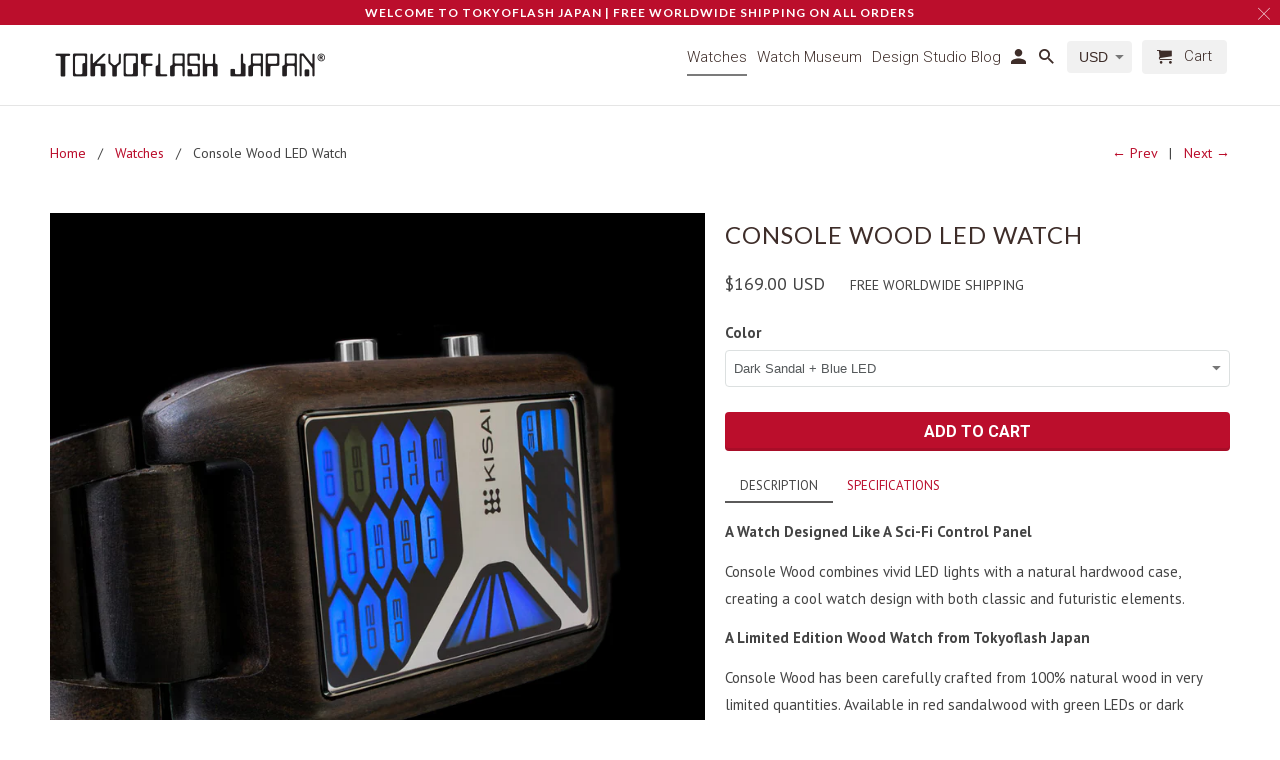

--- FILE ---
content_type: text/html; charset=utf-8
request_url: https://tokyoflash.com/collections/watches/products/console-wood-led-watch
body_size: 22721
content:
<!DOCTYPE html>
<html lang="en">
  <head>
    <meta charset="utf-8">
    <meta http-equiv="cleartype" content="on">
    <meta name="robots" content="index,follow">

    <meta name="google-site-verification" content="WUZA2oL-wbqj-o6i6hX5Vg_lfBNOfETuM_MD7kg6ldw" />
    
    
    <title>Unique LED Watch | Console Wood | Tokyoflash Japan</title>

    
      <meta name="description" content="Console Wood is a sci-fi looking, futuristic, USB rechargeable LED watch. Made of 100% natural wood with a mineral crystal lens." />
    

    <!-- Custom Fonts -->
    
      <link href="//fonts.googleapis.com/css?family=.|Montserrat:light,normal,bold|Lato:light,normal,bold|Roboto:light,normal,bold|PT+Sans:light,normal,bold" rel="stylesheet" type="text/css" />
    

    

<meta name="author" content="Tokyoflash Japan">
<meta property="og:url" content="https://tokyoflash.com/products/console-wood-led-watch">
<meta property="og:site_name" content="Tokyoflash Japan">


  <meta property="og:type" content="product">
  <meta property="og:title" content="Console Wood LED Watch">
  
    <meta property="og:image" content="http://tokyoflash.com/cdn/shop/products/console-wood-led-watch-tokyoflash-japan-08_600x.jpg?v=1569346722">
    <meta property="og:image:secure_url" content="https://tokyoflash.com/cdn/shop/products/console-wood-led-watch-tokyoflash-japan-08_600x.jpg?v=1569346722">
    
  
    <meta property="og:image" content="http://tokyoflash.com/cdn/shop/products/console-wood-led-watch-tokyoflash-japan-09_600x.jpg?v=1569346722">
    <meta property="og:image:secure_url" content="https://tokyoflash.com/cdn/shop/products/console-wood-led-watch-tokyoflash-japan-09_600x.jpg?v=1569346722">
    
  
    <meta property="og:image" content="http://tokyoflash.com/cdn/shop/products/console-wood-led-watch-tokyoflash-japan-01_600x.jpg?v=1569346670">
    <meta property="og:image:secure_url" content="https://tokyoflash.com/cdn/shop/products/console-wood-led-watch-tokyoflash-japan-01_600x.jpg?v=1569346670">
    
  
  <meta property="og:price:amount" content="169.00">
  <meta property="og:price:currency" content="USD">


  <meta property="og:description" content="Console Wood is a sci-fi looking, futuristic, USB rechargeable LED watch. Made of 100% natural wood with a mineral crystal lens.">




  <meta name="twitter:site" content="@tokyoflashjapan">

<meta name="twitter:card" content="summary">

  <meta name="twitter:title" content="Console Wood LED Watch">
  <meta name="twitter:description" content="DESCRIPTION SPECIFICATIONS A Watch Designed Like A Sci-Fi Control Panel Console Wood combines vivid LED lights with a natural hardwood case, creating a cool watch design with both classic and futuristic elements. A Limited Edition Wood Watch from Tokyoflash Japan Console Wood has been carefully crafted from 100% natural wood in very limited quantities. Available in red sandalwood with green LEDs or dark sandalwood with blue or green LEDs, the digital tube interface is set beneath a mineral crystal lens with mirrored detail separating sections of the display. The top surface of the case has been curved and the visible wood-grain highlights the contrast between natural material and modern technology. A Comfortable, Unique Wooden Wrist Watch Made of a natural material, Console Wood is light and comfortable to wear and every single watch has a unique color and grain pattern.">
  <meta name="twitter:image" content="https://tokyoflash.com/cdn/shop/products/console-wood-led-watch-tokyoflash-japan-08_240x.jpg?v=1569346722">
  <meta name="twitter:image:width" content="240">
  <meta name="twitter:image:height" content="240">



    
      <link rel="prev" href="/collections/watches/products/maze-wood-lcd-watch">
    
    
      <link rel="next" href="/collections/watches/products/maru-lcd-watch">
    

    <!-- Mobile Specific Metas -->
    <meta name="HandheldFriendly" content="True">
    <meta name="MobileOptimized" content="320">
    <meta name="viewport" content="width=device-width,initial-scale=1">
    <meta name="theme-color" content="#ffffff">

    <!-- Stylesheets for Retina 4.2.7 -->
    <link href="//tokyoflash.com/cdn/shop/t/6/assets/styles.scss.css?v=56078976290800739611764237098" rel="stylesheet" type="text/css" media="all" />
    <!--[if lte IE 9]>
      <link href="//tokyoflash.com/cdn/shop/t/6/assets/ie.css?v=16370617434440559491517552181" rel="stylesheet" type="text/css" media="all" />
    <![endif]-->

    
      <link rel="shortcut icon" type="image/x-icon" href="//tokyoflash.com/cdn/shop/files/tokyoflash-japan-icon_32x32.png?v=1614789207">
    

    <link rel="canonical" href="https://tokyoflash.com/products/console-wood-led-watch" />

    

    <script src="//tokyoflash.com/cdn/shop/t/6/assets/app.js?v=28724707352411210651700842111" type="text/javascript"></script>
    <script>window.performance && window.performance.mark && window.performance.mark('shopify.content_for_header.start');</script><meta name="google-site-verification" content="WUZA2oL-wbqj-o6i6hX5Vg_lfBNOfETuM_MD7kg6ldw">
<meta name="facebook-domain-verification" content="m0627fqkj335ui05kdvuwqg863az72">
<meta id="shopify-digital-wallet" name="shopify-digital-wallet" content="/29585692/digital_wallets/dialog">
<meta name="shopify-checkout-api-token" content="1f2bc7943fa2c3f7e2109d4323a3cc1f">
<link rel="alternate" type="application/json+oembed" href="https://tokyoflash.com/products/console-wood-led-watch.oembed">
<script async="async" src="/checkouts/internal/preloads.js?locale=en-US"></script>
<link rel="preconnect" href="https://shop.app" crossorigin="anonymous">
<script async="async" src="https://shop.app/checkouts/internal/preloads.js?locale=en-US&shop_id=29585692" crossorigin="anonymous"></script>
<script id="apple-pay-shop-capabilities" type="application/json">{"shopId":29585692,"countryCode":"GB","currencyCode":"USD","merchantCapabilities":["supports3DS"],"merchantId":"gid:\/\/shopify\/Shop\/29585692","merchantName":"Tokyoflash Japan","requiredBillingContactFields":["postalAddress","email","phone"],"requiredShippingContactFields":["postalAddress","email","phone"],"shippingType":"shipping","supportedNetworks":["visa","maestro","masterCard","amex","discover","elo"],"total":{"type":"pending","label":"Tokyoflash Japan","amount":"1.00"},"shopifyPaymentsEnabled":true,"supportsSubscriptions":true}</script>
<script id="shopify-features" type="application/json">{"accessToken":"1f2bc7943fa2c3f7e2109d4323a3cc1f","betas":["rich-media-storefront-analytics"],"domain":"tokyoflash.com","predictiveSearch":true,"shopId":29585692,"locale":"en"}</script>
<script>var Shopify = Shopify || {};
Shopify.shop = "tokyoflash-japan.myshopify.com";
Shopify.locale = "en";
Shopify.currency = {"active":"USD","rate":"1.0"};
Shopify.country = "US";
Shopify.theme = {"name":"Retina-2018-02-02","id":11135156272,"schema_name":"Retina","schema_version":"4.2.7","theme_store_id":null,"role":"main"};
Shopify.theme.handle = "null";
Shopify.theme.style = {"id":null,"handle":null};
Shopify.cdnHost = "tokyoflash.com/cdn";
Shopify.routes = Shopify.routes || {};
Shopify.routes.root = "/";</script>
<script type="module">!function(o){(o.Shopify=o.Shopify||{}).modules=!0}(window);</script>
<script>!function(o){function n(){var o=[];function n(){o.push(Array.prototype.slice.apply(arguments))}return n.q=o,n}var t=o.Shopify=o.Shopify||{};t.loadFeatures=n(),t.autoloadFeatures=n()}(window);</script>
<script>
  window.ShopifyPay = window.ShopifyPay || {};
  window.ShopifyPay.apiHost = "shop.app\/pay";
  window.ShopifyPay.redirectState = null;
</script>
<script id="shop-js-analytics" type="application/json">{"pageType":"product"}</script>
<script defer="defer" async type="module" src="//tokyoflash.com/cdn/shopifycloud/shop-js/modules/v2/client.init-shop-cart-sync_CG-L-Qzi.en.esm.js"></script>
<script defer="defer" async type="module" src="//tokyoflash.com/cdn/shopifycloud/shop-js/modules/v2/chunk.common_B8yXDTDb.esm.js"></script>
<script type="module">
  await import("//tokyoflash.com/cdn/shopifycloud/shop-js/modules/v2/client.init-shop-cart-sync_CG-L-Qzi.en.esm.js");
await import("//tokyoflash.com/cdn/shopifycloud/shop-js/modules/v2/chunk.common_B8yXDTDb.esm.js");

  window.Shopify.SignInWithShop?.initShopCartSync?.({"fedCMEnabled":true,"windoidEnabled":true});

</script>
<script>
  window.Shopify = window.Shopify || {};
  if (!window.Shopify.featureAssets) window.Shopify.featureAssets = {};
  window.Shopify.featureAssets['shop-js'] = {"shop-cart-sync":["modules/v2/client.shop-cart-sync_C7TtgCZT.en.esm.js","modules/v2/chunk.common_B8yXDTDb.esm.js"],"shop-button":["modules/v2/client.shop-button_aOcg-RjH.en.esm.js","modules/v2/chunk.common_B8yXDTDb.esm.js"],"init-fed-cm":["modules/v2/client.init-fed-cm_DGh7x7ZX.en.esm.js","modules/v2/chunk.common_B8yXDTDb.esm.js"],"init-windoid":["modules/v2/client.init-windoid_C5PxDKWE.en.esm.js","modules/v2/chunk.common_B8yXDTDb.esm.js"],"init-shop-email-lookup-coordinator":["modules/v2/client.init-shop-email-lookup-coordinator_D-37GF_a.en.esm.js","modules/v2/chunk.common_B8yXDTDb.esm.js"],"shop-cash-offers":["modules/v2/client.shop-cash-offers_DkchToOx.en.esm.js","modules/v2/chunk.common_B8yXDTDb.esm.js","modules/v2/chunk.modal_dvVUSHam.esm.js"],"init-shop-cart-sync":["modules/v2/client.init-shop-cart-sync_CG-L-Qzi.en.esm.js","modules/v2/chunk.common_B8yXDTDb.esm.js"],"shop-toast-manager":["modules/v2/client.shop-toast-manager_BmSBWum3.en.esm.js","modules/v2/chunk.common_B8yXDTDb.esm.js"],"pay-button":["modules/v2/client.pay-button_Cw45D1uM.en.esm.js","modules/v2/chunk.common_B8yXDTDb.esm.js"],"avatar":["modules/v2/client.avatar_BTnouDA3.en.esm.js"],"shop-login-button":["modules/v2/client.shop-login-button_DrVPCwAQ.en.esm.js","modules/v2/chunk.common_B8yXDTDb.esm.js","modules/v2/chunk.modal_dvVUSHam.esm.js"],"init-customer-accounts":["modules/v2/client.init-customer-accounts_BNYsaOzg.en.esm.js","modules/v2/client.shop-login-button_DrVPCwAQ.en.esm.js","modules/v2/chunk.common_B8yXDTDb.esm.js","modules/v2/chunk.modal_dvVUSHam.esm.js"],"init-customer-accounts-sign-up":["modules/v2/client.init-customer-accounts-sign-up_pIEGEpjr.en.esm.js","modules/v2/client.shop-login-button_DrVPCwAQ.en.esm.js","modules/v2/chunk.common_B8yXDTDb.esm.js","modules/v2/chunk.modal_dvVUSHam.esm.js"],"init-shop-for-new-customer-accounts":["modules/v2/client.init-shop-for-new-customer-accounts_BIu2e6le.en.esm.js","modules/v2/client.shop-login-button_DrVPCwAQ.en.esm.js","modules/v2/chunk.common_B8yXDTDb.esm.js","modules/v2/chunk.modal_dvVUSHam.esm.js"],"shop-follow-button":["modules/v2/client.shop-follow-button_B6YY9G4U.en.esm.js","modules/v2/chunk.common_B8yXDTDb.esm.js","modules/v2/chunk.modal_dvVUSHam.esm.js"],"lead-capture":["modules/v2/client.lead-capture_o2hOda6W.en.esm.js","modules/v2/chunk.common_B8yXDTDb.esm.js","modules/v2/chunk.modal_dvVUSHam.esm.js"],"checkout-modal":["modules/v2/client.checkout-modal_NoX7b1qq.en.esm.js","modules/v2/chunk.common_B8yXDTDb.esm.js","modules/v2/chunk.modal_dvVUSHam.esm.js"],"shop-login":["modules/v2/client.shop-login_DA8-MZ-E.en.esm.js","modules/v2/chunk.common_B8yXDTDb.esm.js","modules/v2/chunk.modal_dvVUSHam.esm.js"],"payment-terms":["modules/v2/client.payment-terms_BFsudFhJ.en.esm.js","modules/v2/chunk.common_B8yXDTDb.esm.js","modules/v2/chunk.modal_dvVUSHam.esm.js"]};
</script>
<script>(function() {
  var isLoaded = false;
  function asyncLoad() {
    if (isLoaded) return;
    isLoaded = true;
    var urls = ["https:\/\/cdn.shopify.com\/s\/files\/1\/0277\/0019\/9517\/t\/1\/assets\/booster_eu_cookie_29585692.js?6044\u0026shop=tokyoflash-japan.myshopify.com","https:\/\/d23dclunsivw3h.cloudfront.net\/redirect-app.js?shop=tokyoflash-japan.myshopify.com","https:\/\/static.klaviyo.com\/onsite\/js\/klaviyo.js?company_id=QnhJVb\u0026shop=tokyoflash-japan.myshopify.com","https:\/\/static.klaviyo.com\/onsite\/js\/klaviyo.js?company_id=QnhJVb\u0026shop=tokyoflash-japan.myshopify.com"];
    for (var i = 0; i < urls.length; i++) {
      var s = document.createElement('script');
      s.type = 'text/javascript';
      s.async = true;
      s.src = urls[i];
      var x = document.getElementsByTagName('script')[0];
      x.parentNode.insertBefore(s, x);
    }
  };
  if(window.attachEvent) {
    window.attachEvent('onload', asyncLoad);
  } else {
    window.addEventListener('load', asyncLoad, false);
  }
})();</script>
<script id="__st">var __st={"a":29585692,"offset":0,"reqid":"7851a0d8-09d0-4d6c-b5d1-d76a14558527-1767839539","pageurl":"tokyoflash.com\/collections\/watches\/products\/console-wood-led-watch","u":"669494c8aa01","p":"product","rtyp":"product","rid":3756779307056};</script>
<script>window.ShopifyPaypalV4VisibilityTracking = true;</script>
<script id="captcha-bootstrap">!function(){'use strict';const t='contact',e='account',n='new_comment',o=[[t,t],['blogs',n],['comments',n],[t,'customer']],c=[[e,'customer_login'],[e,'guest_login'],[e,'recover_customer_password'],[e,'create_customer']],r=t=>t.map((([t,e])=>`form[action*='/${t}']:not([data-nocaptcha='true']) input[name='form_type'][value='${e}']`)).join(','),a=t=>()=>t?[...document.querySelectorAll(t)].map((t=>t.form)):[];function s(){const t=[...o],e=r(t);return a(e)}const i='password',u='form_key',d=['recaptcha-v3-token','g-recaptcha-response','h-captcha-response',i],f=()=>{try{return window.sessionStorage}catch{return}},m='__shopify_v',_=t=>t.elements[u];function p(t,e,n=!1){try{const o=window.sessionStorage,c=JSON.parse(o.getItem(e)),{data:r}=function(t){const{data:e,action:n}=t;return t[m]||n?{data:e,action:n}:{data:t,action:n}}(c);for(const[e,n]of Object.entries(r))t.elements[e]&&(t.elements[e].value=n);n&&o.removeItem(e)}catch(o){console.error('form repopulation failed',{error:o})}}const l='form_type',E='cptcha';function T(t){t.dataset[E]=!0}const w=window,h=w.document,L='Shopify',v='ce_forms',y='captcha';let A=!1;((t,e)=>{const n=(g='f06e6c50-85a8-45c8-87d0-21a2b65856fe',I='https://cdn.shopify.com/shopifycloud/storefront-forms-hcaptcha/ce_storefront_forms_captcha_hcaptcha.v1.5.2.iife.js',D={infoText:'Protected by hCaptcha',privacyText:'Privacy',termsText:'Terms'},(t,e,n)=>{const o=w[L][v],c=o.bindForm;if(c)return c(t,g,e,D).then(n);var r;o.q.push([[t,g,e,D],n]),r=I,A||(h.body.append(Object.assign(h.createElement('script'),{id:'captcha-provider',async:!0,src:r})),A=!0)});var g,I,D;w[L]=w[L]||{},w[L][v]=w[L][v]||{},w[L][v].q=[],w[L][y]=w[L][y]||{},w[L][y].protect=function(t,e){n(t,void 0,e),T(t)},Object.freeze(w[L][y]),function(t,e,n,w,h,L){const[v,y,A,g]=function(t,e,n){const i=e?o:[],u=t?c:[],d=[...i,...u],f=r(d),m=r(i),_=r(d.filter((([t,e])=>n.includes(e))));return[a(f),a(m),a(_),s()]}(w,h,L),I=t=>{const e=t.target;return e instanceof HTMLFormElement?e:e&&e.form},D=t=>v().includes(t);t.addEventListener('submit',(t=>{const e=I(t);if(!e)return;const n=D(e)&&!e.dataset.hcaptchaBound&&!e.dataset.recaptchaBound,o=_(e),c=g().includes(e)&&(!o||!o.value);(n||c)&&t.preventDefault(),c&&!n&&(function(t){try{if(!f())return;!function(t){const e=f();if(!e)return;const n=_(t);if(!n)return;const o=n.value;o&&e.removeItem(o)}(t);const e=Array.from(Array(32),(()=>Math.random().toString(36)[2])).join('');!function(t,e){_(t)||t.append(Object.assign(document.createElement('input'),{type:'hidden',name:u})),t.elements[u].value=e}(t,e),function(t,e){const n=f();if(!n)return;const o=[...t.querySelectorAll(`input[type='${i}']`)].map((({name:t})=>t)),c=[...d,...o],r={};for(const[a,s]of new FormData(t).entries())c.includes(a)||(r[a]=s);n.setItem(e,JSON.stringify({[m]:1,action:t.action,data:r}))}(t,e)}catch(e){console.error('failed to persist form',e)}}(e),e.submit())}));const S=(t,e)=>{t&&!t.dataset[E]&&(n(t,e.some((e=>e===t))),T(t))};for(const o of['focusin','change'])t.addEventListener(o,(t=>{const e=I(t);D(e)&&S(e,y())}));const B=e.get('form_key'),M=e.get(l),P=B&&M;t.addEventListener('DOMContentLoaded',(()=>{const t=y();if(P)for(const e of t)e.elements[l].value===M&&p(e,B);[...new Set([...A(),...v().filter((t=>'true'===t.dataset.shopifyCaptcha))])].forEach((e=>S(e,t)))}))}(h,new URLSearchParams(w.location.search),n,t,e,['guest_login'])})(!0,!1)}();</script>
<script integrity="sha256-4kQ18oKyAcykRKYeNunJcIwy7WH5gtpwJnB7kiuLZ1E=" data-source-attribution="shopify.loadfeatures" defer="defer" src="//tokyoflash.com/cdn/shopifycloud/storefront/assets/storefront/load_feature-a0a9edcb.js" crossorigin="anonymous"></script>
<script crossorigin="anonymous" defer="defer" src="//tokyoflash.com/cdn/shopifycloud/storefront/assets/shopify_pay/storefront-65b4c6d7.js?v=20250812"></script>
<script data-source-attribution="shopify.dynamic_checkout.dynamic.init">var Shopify=Shopify||{};Shopify.PaymentButton=Shopify.PaymentButton||{isStorefrontPortableWallets:!0,init:function(){window.Shopify.PaymentButton.init=function(){};var t=document.createElement("script");t.src="https://tokyoflash.com/cdn/shopifycloud/portable-wallets/latest/portable-wallets.en.js",t.type="module",document.head.appendChild(t)}};
</script>
<script data-source-attribution="shopify.dynamic_checkout.buyer_consent">
  function portableWalletsHideBuyerConsent(e){var t=document.getElementById("shopify-buyer-consent"),n=document.getElementById("shopify-subscription-policy-button");t&&n&&(t.classList.add("hidden"),t.setAttribute("aria-hidden","true"),n.removeEventListener("click",e))}function portableWalletsShowBuyerConsent(e){var t=document.getElementById("shopify-buyer-consent"),n=document.getElementById("shopify-subscription-policy-button");t&&n&&(t.classList.remove("hidden"),t.removeAttribute("aria-hidden"),n.addEventListener("click",e))}window.Shopify?.PaymentButton&&(window.Shopify.PaymentButton.hideBuyerConsent=portableWalletsHideBuyerConsent,window.Shopify.PaymentButton.showBuyerConsent=portableWalletsShowBuyerConsent);
</script>
<script data-source-attribution="shopify.dynamic_checkout.cart.bootstrap">document.addEventListener("DOMContentLoaded",(function(){function t(){return document.querySelector("shopify-accelerated-checkout-cart, shopify-accelerated-checkout")}if(t())Shopify.PaymentButton.init();else{new MutationObserver((function(e,n){t()&&(Shopify.PaymentButton.init(),n.disconnect())})).observe(document.body,{childList:!0,subtree:!0})}}));
</script>
<link id="shopify-accelerated-checkout-styles" rel="stylesheet" media="screen" href="https://tokyoflash.com/cdn/shopifycloud/portable-wallets/latest/accelerated-checkout-backwards-compat.css" crossorigin="anonymous">
<style id="shopify-accelerated-checkout-cart">
        #shopify-buyer-consent {
  margin-top: 1em;
  display: inline-block;
  width: 100%;
}

#shopify-buyer-consent.hidden {
  display: none;
}

#shopify-subscription-policy-button {
  background: none;
  border: none;
  padding: 0;
  text-decoration: underline;
  font-size: inherit;
  cursor: pointer;
}

#shopify-subscription-policy-button::before {
  box-shadow: none;
}

      </style>

<script>window.performance && window.performance.mark && window.performance.mark('shopify.content_for_header.end');</script>

    <noscript>
      <style>
        .no-js-only {
          display: none !important;
        }
        .slides > li:first-child {
          display: block;
        }
        .homepage_slider.slider-loading {
          opacity: 1 !important;
        }
        .lazyload--mirage+.transition-helper {
          display: none;
        }
        .image__fallback {
          width: 100vw;
          display: block !important;
          max-width: 100vw !important;
          margin-bottom: 0;
        }
        .no-js-only {
          display: inherit !important;
        }
        .icon-cart.cart-button {
          display: none;
        }
        .lazyload {
          opacity: 1;
          -webkit-filter: blur(0);
          filter: blur(0);
        }
        .animate_right,
        .animate_left,
        .animate_up,
        .animate_down {
          opacity: 1;
        }
        .flexslider .slides>li {
          display: block;
        }
      </style>
    </noscript>
  <link href="https://monorail-edge.shopifysvc.com" rel="dns-prefetch">
<script>(function(){if ("sendBeacon" in navigator && "performance" in window) {try {var session_token_from_headers = performance.getEntriesByType('navigation')[0].serverTiming.find(x => x.name == '_s').description;} catch {var session_token_from_headers = undefined;}var session_cookie_matches = document.cookie.match(/_shopify_s=([^;]*)/);var session_token_from_cookie = session_cookie_matches && session_cookie_matches.length === 2 ? session_cookie_matches[1] : "";var session_token = session_token_from_headers || session_token_from_cookie || "";function handle_abandonment_event(e) {var entries = performance.getEntries().filter(function(entry) {return /monorail-edge.shopifysvc.com/.test(entry.name);});if (!window.abandonment_tracked && entries.length === 0) {window.abandonment_tracked = true;var currentMs = Date.now();var navigation_start = performance.timing.navigationStart;var payload = {shop_id: 29585692,url: window.location.href,navigation_start,duration: currentMs - navigation_start,session_token,page_type: "product"};window.navigator.sendBeacon("https://monorail-edge.shopifysvc.com/v1/produce", JSON.stringify({schema_id: "online_store_buyer_site_abandonment/1.1",payload: payload,metadata: {event_created_at_ms: currentMs,event_sent_at_ms: currentMs}}));}}window.addEventListener('pagehide', handle_abandonment_event);}}());</script>
<script id="web-pixels-manager-setup">(function e(e,d,r,n,o){if(void 0===o&&(o={}),!Boolean(null===(a=null===(i=window.Shopify)||void 0===i?void 0:i.analytics)||void 0===a?void 0:a.replayQueue)){var i,a;window.Shopify=window.Shopify||{};var t=window.Shopify;t.analytics=t.analytics||{};var s=t.analytics;s.replayQueue=[],s.publish=function(e,d,r){return s.replayQueue.push([e,d,r]),!0};try{self.performance.mark("wpm:start")}catch(e){}var l=function(){var e={modern:/Edge?\/(1{2}[4-9]|1[2-9]\d|[2-9]\d{2}|\d{4,})\.\d+(\.\d+|)|Firefox\/(1{2}[4-9]|1[2-9]\d|[2-9]\d{2}|\d{4,})\.\d+(\.\d+|)|Chrom(ium|e)\/(9{2}|\d{3,})\.\d+(\.\d+|)|(Maci|X1{2}).+ Version\/(15\.\d+|(1[6-9]|[2-9]\d|\d{3,})\.\d+)([,.]\d+|)( \(\w+\)|)( Mobile\/\w+|) Safari\/|Chrome.+OPR\/(9{2}|\d{3,})\.\d+\.\d+|(CPU[ +]OS|iPhone[ +]OS|CPU[ +]iPhone|CPU IPhone OS|CPU iPad OS)[ +]+(15[._]\d+|(1[6-9]|[2-9]\d|\d{3,})[._]\d+)([._]\d+|)|Android:?[ /-](13[3-9]|1[4-9]\d|[2-9]\d{2}|\d{4,})(\.\d+|)(\.\d+|)|Android.+Firefox\/(13[5-9]|1[4-9]\d|[2-9]\d{2}|\d{4,})\.\d+(\.\d+|)|Android.+Chrom(ium|e)\/(13[3-9]|1[4-9]\d|[2-9]\d{2}|\d{4,})\.\d+(\.\d+|)|SamsungBrowser\/([2-9]\d|\d{3,})\.\d+/,legacy:/Edge?\/(1[6-9]|[2-9]\d|\d{3,})\.\d+(\.\d+|)|Firefox\/(5[4-9]|[6-9]\d|\d{3,})\.\d+(\.\d+|)|Chrom(ium|e)\/(5[1-9]|[6-9]\d|\d{3,})\.\d+(\.\d+|)([\d.]+$|.*Safari\/(?![\d.]+ Edge\/[\d.]+$))|(Maci|X1{2}).+ Version\/(10\.\d+|(1[1-9]|[2-9]\d|\d{3,})\.\d+)([,.]\d+|)( \(\w+\)|)( Mobile\/\w+|) Safari\/|Chrome.+OPR\/(3[89]|[4-9]\d|\d{3,})\.\d+\.\d+|(CPU[ +]OS|iPhone[ +]OS|CPU[ +]iPhone|CPU IPhone OS|CPU iPad OS)[ +]+(10[._]\d+|(1[1-9]|[2-9]\d|\d{3,})[._]\d+)([._]\d+|)|Android:?[ /-](13[3-9]|1[4-9]\d|[2-9]\d{2}|\d{4,})(\.\d+|)(\.\d+|)|Mobile Safari.+OPR\/([89]\d|\d{3,})\.\d+\.\d+|Android.+Firefox\/(13[5-9]|1[4-9]\d|[2-9]\d{2}|\d{4,})\.\d+(\.\d+|)|Android.+Chrom(ium|e)\/(13[3-9]|1[4-9]\d|[2-9]\d{2}|\d{4,})\.\d+(\.\d+|)|Android.+(UC? ?Browser|UCWEB|U3)[ /]?(15\.([5-9]|\d{2,})|(1[6-9]|[2-9]\d|\d{3,})\.\d+)\.\d+|SamsungBrowser\/(5\.\d+|([6-9]|\d{2,})\.\d+)|Android.+MQ{2}Browser\/(14(\.(9|\d{2,})|)|(1[5-9]|[2-9]\d|\d{3,})(\.\d+|))(\.\d+|)|K[Aa][Ii]OS\/(3\.\d+|([4-9]|\d{2,})\.\d+)(\.\d+|)/},d=e.modern,r=e.legacy,n=navigator.userAgent;return n.match(d)?"modern":n.match(r)?"legacy":"unknown"}(),u="modern"===l?"modern":"legacy",c=(null!=n?n:{modern:"",legacy:""})[u],f=function(e){return[e.baseUrl,"/wpm","/b",e.hashVersion,"modern"===e.buildTarget?"m":"l",".js"].join("")}({baseUrl:d,hashVersion:r,buildTarget:u}),m=function(e){var d=e.version,r=e.bundleTarget,n=e.surface,o=e.pageUrl,i=e.monorailEndpoint;return{emit:function(e){var a=e.status,t=e.errorMsg,s=(new Date).getTime(),l=JSON.stringify({metadata:{event_sent_at_ms:s},events:[{schema_id:"web_pixels_manager_load/3.1",payload:{version:d,bundle_target:r,page_url:o,status:a,surface:n,error_msg:t},metadata:{event_created_at_ms:s}}]});if(!i)return console&&console.warn&&console.warn("[Web Pixels Manager] No Monorail endpoint provided, skipping logging."),!1;try{return self.navigator.sendBeacon.bind(self.navigator)(i,l)}catch(e){}var u=new XMLHttpRequest;try{return u.open("POST",i,!0),u.setRequestHeader("Content-Type","text/plain"),u.send(l),!0}catch(e){return console&&console.warn&&console.warn("[Web Pixels Manager] Got an unhandled error while logging to Monorail."),!1}}}}({version:r,bundleTarget:l,surface:e.surface,pageUrl:self.location.href,monorailEndpoint:e.monorailEndpoint});try{o.browserTarget=l,function(e){var d=e.src,r=e.async,n=void 0===r||r,o=e.onload,i=e.onerror,a=e.sri,t=e.scriptDataAttributes,s=void 0===t?{}:t,l=document.createElement("script"),u=document.querySelector("head"),c=document.querySelector("body");if(l.async=n,l.src=d,a&&(l.integrity=a,l.crossOrigin="anonymous"),s)for(var f in s)if(Object.prototype.hasOwnProperty.call(s,f))try{l.dataset[f]=s[f]}catch(e){}if(o&&l.addEventListener("load",o),i&&l.addEventListener("error",i),u)u.appendChild(l);else{if(!c)throw new Error("Did not find a head or body element to append the script");c.appendChild(l)}}({src:f,async:!0,onload:function(){if(!function(){var e,d;return Boolean(null===(d=null===(e=window.Shopify)||void 0===e?void 0:e.analytics)||void 0===d?void 0:d.initialized)}()){var d=window.webPixelsManager.init(e)||void 0;if(d){var r=window.Shopify.analytics;r.replayQueue.forEach((function(e){var r=e[0],n=e[1],o=e[2];d.publishCustomEvent(r,n,o)})),r.replayQueue=[],r.publish=d.publishCustomEvent,r.visitor=d.visitor,r.initialized=!0}}},onerror:function(){return m.emit({status:"failed",errorMsg:"".concat(f," has failed to load")})},sri:function(e){var d=/^sha384-[A-Za-z0-9+/=]+$/;return"string"==typeof e&&d.test(e)}(c)?c:"",scriptDataAttributes:o}),m.emit({status:"loading"})}catch(e){m.emit({status:"failed",errorMsg:(null==e?void 0:e.message)||"Unknown error"})}}})({shopId: 29585692,storefrontBaseUrl: "https://tokyoflash.com",extensionsBaseUrl: "https://extensions.shopifycdn.com/cdn/shopifycloud/web-pixels-manager",monorailEndpoint: "https://monorail-edge.shopifysvc.com/unstable/produce_batch",surface: "storefront-renderer",enabledBetaFlags: ["2dca8a86","a0d5f9d2"],webPixelsConfigList: [{"id":"453837052","configuration":"{\"config\":\"{\\\"pixel_id\\\":\\\"G-2QW4K77MG8\\\",\\\"target_country\\\":\\\"US\\\",\\\"gtag_events\\\":[{\\\"type\\\":\\\"search\\\",\\\"action_label\\\":[\\\"G-2QW4K77MG8\\\",\\\"AW-1000041558\\\/cyInCMf0z9UBENbY7dwD\\\"]},{\\\"type\\\":\\\"begin_checkout\\\",\\\"action_label\\\":[\\\"G-2QW4K77MG8\\\",\\\"AW-1000041558\\\/LqBUCMT0z9UBENbY7dwD\\\"]},{\\\"type\\\":\\\"view_item\\\",\\\"action_label\\\":[\\\"G-2QW4K77MG8\\\",\\\"AW-1000041558\\\/RX1kCL70z9UBENbY7dwD\\\",\\\"MC-QD49G5PJ6C\\\"]},{\\\"type\\\":\\\"purchase\\\",\\\"action_label\\\":[\\\"G-2QW4K77MG8\\\",\\\"AW-1000041558\\\/YOLICLv0z9UBENbY7dwD\\\",\\\"MC-QD49G5PJ6C\\\"]},{\\\"type\\\":\\\"page_view\\\",\\\"action_label\\\":[\\\"G-2QW4K77MG8\\\",\\\"AW-1000041558\\\/91qnCLj0z9UBENbY7dwD\\\",\\\"MC-QD49G5PJ6C\\\"]},{\\\"type\\\":\\\"add_payment_info\\\",\\\"action_label\\\":[\\\"G-2QW4K77MG8\\\",\\\"AW-1000041558\\\/N3ZJCMr0z9UBENbY7dwD\\\"]},{\\\"type\\\":\\\"add_to_cart\\\",\\\"action_label\\\":[\\\"G-2QW4K77MG8\\\",\\\"AW-1000041558\\\/2C7YCMH0z9UBENbY7dwD\\\"]}],\\\"enable_monitoring_mode\\\":false}\"}","eventPayloadVersion":"v1","runtimeContext":"OPEN","scriptVersion":"b2a88bafab3e21179ed38636efcd8a93","type":"APP","apiClientId":1780363,"privacyPurposes":[],"dataSharingAdjustments":{"protectedCustomerApprovalScopes":["read_customer_address","read_customer_email","read_customer_name","read_customer_personal_data","read_customer_phone"]}},{"id":"130973948","configuration":"{\"pixel_id\":\"4201740049852919\",\"pixel_type\":\"facebook_pixel\",\"metaapp_system_user_token\":\"-\"}","eventPayloadVersion":"v1","runtimeContext":"OPEN","scriptVersion":"ca16bc87fe92b6042fbaa3acc2fbdaa6","type":"APP","apiClientId":2329312,"privacyPurposes":["ANALYTICS","MARKETING","SALE_OF_DATA"],"dataSharingAdjustments":{"protectedCustomerApprovalScopes":["read_customer_address","read_customer_email","read_customer_name","read_customer_personal_data","read_customer_phone"]}},{"id":"shopify-app-pixel","configuration":"{}","eventPayloadVersion":"v1","runtimeContext":"STRICT","scriptVersion":"0450","apiClientId":"shopify-pixel","type":"APP","privacyPurposes":["ANALYTICS","MARKETING"]},{"id":"shopify-custom-pixel","eventPayloadVersion":"v1","runtimeContext":"LAX","scriptVersion":"0450","apiClientId":"shopify-pixel","type":"CUSTOM","privacyPurposes":["ANALYTICS","MARKETING"]}],isMerchantRequest: false,initData: {"shop":{"name":"Tokyoflash Japan","paymentSettings":{"currencyCode":"USD"},"myshopifyDomain":"tokyoflash-japan.myshopify.com","countryCode":"GB","storefrontUrl":"https:\/\/tokyoflash.com"},"customer":null,"cart":null,"checkout":null,"productVariants":[{"price":{"amount":169.0,"currencyCode":"USD"},"product":{"title":"Console Wood LED Watch","vendor":"Tokyoflash Japan","id":"3756779307056","untranslatedTitle":"Console Wood LED Watch","url":"\/products\/console-wood-led-watch","type":"Watches"},"id":"28826804453424","image":{"src":"\/\/tokyoflash.com\/cdn\/shop\/products\/console-wood-led-watch-tokyoflash-japan-11.jpg?v=1559816936"},"sku":"C26-A","title":"Dark Sandal + Blue LED","untranslatedTitle":"Dark Sandal + Blue LED"},{"price":{"amount":169.0,"currencyCode":"USD"},"product":{"title":"Console Wood LED Watch","vendor":"Tokyoflash Japan","id":"3756779307056","untranslatedTitle":"Console Wood LED Watch","url":"\/products\/console-wood-led-watch","type":"Watches"},"id":"28826804486192","image":{"src":"\/\/tokyoflash.com\/cdn\/shop\/products\/console-wood-led-watch-tokyoflash-japan-12.jpg?v=1559816936"},"sku":"C26-B","title":"Dark Sandal + Green LED","untranslatedTitle":"Dark Sandal + Green LED"},{"price":{"amount":169.0,"currencyCode":"USD"},"product":{"title":"Console Wood LED Watch","vendor":"Tokyoflash Japan","id":"3756779307056","untranslatedTitle":"Console Wood LED Watch","url":"\/products\/console-wood-led-watch","type":"Watches"},"id":"28826804518960","image":{"src":"\/\/tokyoflash.com\/cdn\/shop\/products\/console-wood-led-watch-tokyoflash-japan-14.jpg?v=1559816014"},"sku":"C26-C","title":"Red Sandal + Green LED","untranslatedTitle":"Red Sandal + Green LED"}],"purchasingCompany":null},},"https://tokyoflash.com/cdn","7cecd0b6w90c54c6cpe92089d5m57a67346",{"modern":"","legacy":""},{"shopId":"29585692","storefrontBaseUrl":"https:\/\/tokyoflash.com","extensionBaseUrl":"https:\/\/extensions.shopifycdn.com\/cdn\/shopifycloud\/web-pixels-manager","surface":"storefront-renderer","enabledBetaFlags":"[\"2dca8a86\", \"a0d5f9d2\"]","isMerchantRequest":"false","hashVersion":"7cecd0b6w90c54c6cpe92089d5m57a67346","publish":"custom","events":"[[\"page_viewed\",{}],[\"product_viewed\",{\"productVariant\":{\"price\":{\"amount\":169.0,\"currencyCode\":\"USD\"},\"product\":{\"title\":\"Console Wood LED Watch\",\"vendor\":\"Tokyoflash Japan\",\"id\":\"3756779307056\",\"untranslatedTitle\":\"Console Wood LED Watch\",\"url\":\"\/products\/console-wood-led-watch\",\"type\":\"Watches\"},\"id\":\"28826804453424\",\"image\":{\"src\":\"\/\/tokyoflash.com\/cdn\/shop\/products\/console-wood-led-watch-tokyoflash-japan-11.jpg?v=1559816936\"},\"sku\":\"C26-A\",\"title\":\"Dark Sandal + Blue LED\",\"untranslatedTitle\":\"Dark Sandal + Blue LED\"}}]]"});</script><script>
  window.ShopifyAnalytics = window.ShopifyAnalytics || {};
  window.ShopifyAnalytics.meta = window.ShopifyAnalytics.meta || {};
  window.ShopifyAnalytics.meta.currency = 'USD';
  var meta = {"product":{"id":3756779307056,"gid":"gid:\/\/shopify\/Product\/3756779307056","vendor":"Tokyoflash Japan","type":"Watches","handle":"console-wood-led-watch","variants":[{"id":28826804453424,"price":16900,"name":"Console Wood LED Watch - Dark Sandal + Blue LED","public_title":"Dark Sandal + Blue LED","sku":"C26-A"},{"id":28826804486192,"price":16900,"name":"Console Wood LED Watch - Dark Sandal + Green LED","public_title":"Dark Sandal + Green LED","sku":"C26-B"},{"id":28826804518960,"price":16900,"name":"Console Wood LED Watch - Red Sandal + Green LED","public_title":"Red Sandal + Green LED","sku":"C26-C"}],"remote":false},"page":{"pageType":"product","resourceType":"product","resourceId":3756779307056,"requestId":"7851a0d8-09d0-4d6c-b5d1-d76a14558527-1767839539"}};
  for (var attr in meta) {
    window.ShopifyAnalytics.meta[attr] = meta[attr];
  }
</script>
<script class="analytics">
  (function () {
    var customDocumentWrite = function(content) {
      var jquery = null;

      if (window.jQuery) {
        jquery = window.jQuery;
      } else if (window.Checkout && window.Checkout.$) {
        jquery = window.Checkout.$;
      }

      if (jquery) {
        jquery('body').append(content);
      }
    };

    var hasLoggedConversion = function(token) {
      if (token) {
        return document.cookie.indexOf('loggedConversion=' + token) !== -1;
      }
      return false;
    }

    var setCookieIfConversion = function(token) {
      if (token) {
        var twoMonthsFromNow = new Date(Date.now());
        twoMonthsFromNow.setMonth(twoMonthsFromNow.getMonth() + 2);

        document.cookie = 'loggedConversion=' + token + '; expires=' + twoMonthsFromNow;
      }
    }

    var trekkie = window.ShopifyAnalytics.lib = window.trekkie = window.trekkie || [];
    if (trekkie.integrations) {
      return;
    }
    trekkie.methods = [
      'identify',
      'page',
      'ready',
      'track',
      'trackForm',
      'trackLink'
    ];
    trekkie.factory = function(method) {
      return function() {
        var args = Array.prototype.slice.call(arguments);
        args.unshift(method);
        trekkie.push(args);
        return trekkie;
      };
    };
    for (var i = 0; i < trekkie.methods.length; i++) {
      var key = trekkie.methods[i];
      trekkie[key] = trekkie.factory(key);
    }
    trekkie.load = function(config) {
      trekkie.config = config || {};
      trekkie.config.initialDocumentCookie = document.cookie;
      var first = document.getElementsByTagName('script')[0];
      var script = document.createElement('script');
      script.type = 'text/javascript';
      script.onerror = function(e) {
        var scriptFallback = document.createElement('script');
        scriptFallback.type = 'text/javascript';
        scriptFallback.onerror = function(error) {
                var Monorail = {
      produce: function produce(monorailDomain, schemaId, payload) {
        var currentMs = new Date().getTime();
        var event = {
          schema_id: schemaId,
          payload: payload,
          metadata: {
            event_created_at_ms: currentMs,
            event_sent_at_ms: currentMs
          }
        };
        return Monorail.sendRequest("https://" + monorailDomain + "/v1/produce", JSON.stringify(event));
      },
      sendRequest: function sendRequest(endpointUrl, payload) {
        // Try the sendBeacon API
        if (window && window.navigator && typeof window.navigator.sendBeacon === 'function' && typeof window.Blob === 'function' && !Monorail.isIos12()) {
          var blobData = new window.Blob([payload], {
            type: 'text/plain'
          });

          if (window.navigator.sendBeacon(endpointUrl, blobData)) {
            return true;
          } // sendBeacon was not successful

        } // XHR beacon

        var xhr = new XMLHttpRequest();

        try {
          xhr.open('POST', endpointUrl);
          xhr.setRequestHeader('Content-Type', 'text/plain');
          xhr.send(payload);
        } catch (e) {
          console.log(e);
        }

        return false;
      },
      isIos12: function isIos12() {
        return window.navigator.userAgent.lastIndexOf('iPhone; CPU iPhone OS 12_') !== -1 || window.navigator.userAgent.lastIndexOf('iPad; CPU OS 12_') !== -1;
      }
    };
    Monorail.produce('monorail-edge.shopifysvc.com',
      'trekkie_storefront_load_errors/1.1',
      {shop_id: 29585692,
      theme_id: 11135156272,
      app_name: "storefront",
      context_url: window.location.href,
      source_url: "//tokyoflash.com/cdn/s/trekkie.storefront.f147c1e4d549b37a06778fe065e689864aedea98.min.js"});

        };
        scriptFallback.async = true;
        scriptFallback.src = '//tokyoflash.com/cdn/s/trekkie.storefront.f147c1e4d549b37a06778fe065e689864aedea98.min.js';
        first.parentNode.insertBefore(scriptFallback, first);
      };
      script.async = true;
      script.src = '//tokyoflash.com/cdn/s/trekkie.storefront.f147c1e4d549b37a06778fe065e689864aedea98.min.js';
      first.parentNode.insertBefore(script, first);
    };
    trekkie.load(
      {"Trekkie":{"appName":"storefront","development":false,"defaultAttributes":{"shopId":29585692,"isMerchantRequest":null,"themeId":11135156272,"themeCityHash":"13931301194154112608","contentLanguage":"en","currency":"USD","eventMetadataId":"c56811b0-efdf-4492-a686-a340bdb7f0ed"},"isServerSideCookieWritingEnabled":true,"monorailRegion":"shop_domain","enabledBetaFlags":["65f19447"]},"Session Attribution":{},"S2S":{"facebookCapiEnabled":true,"source":"trekkie-storefront-renderer","apiClientId":580111}}
    );

    var loaded = false;
    trekkie.ready(function() {
      if (loaded) return;
      loaded = true;

      window.ShopifyAnalytics.lib = window.trekkie;

      var originalDocumentWrite = document.write;
      document.write = customDocumentWrite;
      try { window.ShopifyAnalytics.merchantGoogleAnalytics.call(this); } catch(error) {};
      document.write = originalDocumentWrite;

      window.ShopifyAnalytics.lib.page(null,{"pageType":"product","resourceType":"product","resourceId":3756779307056,"requestId":"7851a0d8-09d0-4d6c-b5d1-d76a14558527-1767839539","shopifyEmitted":true});

      var match = window.location.pathname.match(/checkouts\/(.+)\/(thank_you|post_purchase)/)
      var token = match? match[1]: undefined;
      if (!hasLoggedConversion(token)) {
        setCookieIfConversion(token);
        window.ShopifyAnalytics.lib.track("Viewed Product",{"currency":"USD","variantId":28826804453424,"productId":3756779307056,"productGid":"gid:\/\/shopify\/Product\/3756779307056","name":"Console Wood LED Watch - Dark Sandal + Blue LED","price":"169.00","sku":"C26-A","brand":"Tokyoflash Japan","variant":"Dark Sandal + Blue LED","category":"Watches","nonInteraction":true,"remote":false},undefined,undefined,{"shopifyEmitted":true});
      window.ShopifyAnalytics.lib.track("monorail:\/\/trekkie_storefront_viewed_product\/1.1",{"currency":"USD","variantId":28826804453424,"productId":3756779307056,"productGid":"gid:\/\/shopify\/Product\/3756779307056","name":"Console Wood LED Watch - Dark Sandal + Blue LED","price":"169.00","sku":"C26-A","brand":"Tokyoflash Japan","variant":"Dark Sandal + Blue LED","category":"Watches","nonInteraction":true,"remote":false,"referer":"https:\/\/tokyoflash.com\/collections\/watches\/products\/console-wood-led-watch"});
      }
    });


        var eventsListenerScript = document.createElement('script');
        eventsListenerScript.async = true;
        eventsListenerScript.src = "//tokyoflash.com/cdn/shopifycloud/storefront/assets/shop_events_listener-3da45d37.js";
        document.getElementsByTagName('head')[0].appendChild(eventsListenerScript);

})();</script>
  <script>
  if (!window.ga || (window.ga && typeof window.ga !== 'function')) {
    window.ga = function ga() {
      (window.ga.q = window.ga.q || []).push(arguments);
      if (window.Shopify && window.Shopify.analytics && typeof window.Shopify.analytics.publish === 'function') {
        window.Shopify.analytics.publish("ga_stub_called", {}, {sendTo: "google_osp_migration"});
      }
      console.error("Shopify's Google Analytics stub called with:", Array.from(arguments), "\nSee https://help.shopify.com/manual/promoting-marketing/pixels/pixel-migration#google for more information.");
    };
    if (window.Shopify && window.Shopify.analytics && typeof window.Shopify.analytics.publish === 'function') {
      window.Shopify.analytics.publish("ga_stub_initialized", {}, {sendTo: "google_osp_migration"});
    }
  }
</script>
<script
  defer
  src="https://tokyoflash.com/cdn/shopifycloud/perf-kit/shopify-perf-kit-3.0.0.min.js"
  data-application="storefront-renderer"
  data-shop-id="29585692"
  data-render-region="gcp-us-central1"
  data-page-type="product"
  data-theme-instance-id="11135156272"
  data-theme-name="Retina"
  data-theme-version="4.2.7"
  data-monorail-region="shop_domain"
  data-resource-timing-sampling-rate="10"
  data-shs="true"
  data-shs-beacon="true"
  data-shs-export-with-fetch="true"
  data-shs-logs-sample-rate="1"
  data-shs-beacon-endpoint="https://tokyoflash.com/api/collect"
></script>
</head>
  
  <body class="product ">
    <div id="content_wrapper">

      <div id="shopify-section-header" class="shopify-section header-section">
  <div class="promo_banner_mobile">
    <p><strong>WELCOME TO TOKYOFLASH JAPAN | FREE WORLDWIDE SHIPPING ON ALL ORDERS</strong></p>
    <div class="icon-close"></div>
  </div>


<div id="header" class="mm-fixed-top Fixed mobile-header mobile-sticky-header--true" data-search-enabled="true">
  <a href="#nav" class="icon-menu" aria-haspopup="true" aria-label="Menu" role="nav"><span>Menu</span></a>
  
  <a href="#cart" class="icon-cart cart-button right"><span>0</span></a>
</div>

  <div class="container mobile_logo">
    <div class="logo">
      <a href="https://tokyoflash.com" title="Tokyoflash Japan">
        
          <img src="//tokyoflash.com/cdn/shop/files/tokyoflash-japan-logo-mobile_280x@2x.png?v=1613663886" alt="Tokyoflash Japan" />
        
      </a>
    </div>
  </div>


<div class="hidden">
  <div id="nav">
    <ul>
      
        
          <li class="Selected"><a href="/collections/watches">Watches</a></li>
        
      
        
          <li ><a href="/collections/watch-museum">Watch Museum</a></li>
        
      
        
          <li ><a href="https://blog.tokyoflash.com/">Design Studio Blog</a></li>
        
      
      
        
          <li>
            <a href="https://tokyoflash.com/customer_authentication/redirect?locale=en&amp;region_country=US" id="customer_login_link">My Account</a>
          </li>
        
      
      
        <li class="currencies">
          <select class="currencies" name="currencies" data-default-shop-currency="USD">
  
  
  <option value="USD" selected="selected">USD</option>
  
    
  
    
    <option value="GBP">GBP</option>
    
  
    
    <option value="EUR">EUR</option>
    
  
    
    <option value="JPY">JPY</option>
    
  
</select>
        </li>
      
    </ul>
  </div>

  <form action="/checkout" method="post" id="cart">
    <ul data-money-format="${{amount}}" data-shop-currency="USD" data-shop-name="Tokyoflash Japan">
      <li class="mm-subtitle"><a class="mm-subclose continue" href="#cart">Continue Shopping</a></li>

      
        <li class="mm-label empty_cart"><a href="/cart">Your Cart is Empty</a></li>
      
    </ul>
  </form>
</div>


<div id="checkout-terms" style="display:none">
	<h2 class="h2 title center">Checkout Terms</h4>
	<div class="shopify-section">
      <p style="text-align: center;">All orders to all countries are shipped directly from our shipping center in Hong Kong. For orders to the USA, import duty and tax are collected at checkout. For orders to all other countries, your local customs department may require you to pay import duty and tax on your order. These fees depend on the value of your order and the import duty and tax rules set by the government of your country. If required, it is your responsibility to pay these fees on or after delivery. By completing my purchase, I agree to the Tokyoflash Japan <a href="https://www.tokyoflash.com/pages/privacy-policy" target="_blank" title="Privacy Policy" rel="noopener noreferrer">Privacy Policy</a>.</p>
  	</div>
</div>



<div class="header default-header 
            header-transparency--true
            mm-fixed-top Fixed 
            behind-menu--false 
            header_bar js-no-change">
  
    <div class="promo_banner">
      <p><strong>WELCOME TO TOKYOFLASH JAPAN | FREE WORLDWIDE SHIPPING ON ALL ORDERS</strong></p>
      <div class="icon-close"></div>
    </div>
  

  <div class="container">
    <div class="four columns logo secondary-logo--true">
      <a href="https://tokyoflash.com" title="Tokyoflash Japan">
        
          <img src="//tokyoflash.com/cdn/shop/files/tokyoflash-japan-logo-1_280x@2x.png?v=1613663886" alt="Tokyoflash Japan" class="primary_logo" />

          
            <img src="//tokyoflash.com/cdn/shop/files/tokyoflash-japan-logo-2_280x@2x.png?v=1613663886" alt="Tokyoflash Japan" class="secondary_logo" />
          
        
      </a>
    </div>

    <div class="twelve columns nav mobile_hidden">
      <ul class="menu" role="navigation">
        
        
          
            <li>
              <a href="/collections/watches"  class="top-link active">Watches</a>
            </li>
          
        
          
            <li>
              <a href="/collections/watch-museum"  class="top-link ">Watch Museum</a>
            </li>
          
        
          
            <li>
              <a href="https://blog.tokyoflash.com/"  target="_blank"  class="top-link ">Design Studio Blog</a>
            </li>
          
        

        

        
          <li>
            <a href="/account" title="My Account " class="icon-account"></a>
          </li>
        
        
          <li>
            <a href="/search" title="Search" class="icon-search" id="search-toggle"></a>
          </li>
        
        
          <li>
            <select class="currencies" name="currencies" data-default-shop-currency="USD">
  
  
  <option value="USD" selected="selected">USD</option>
  
    
  
    
    <option value="GBP">GBP</option>
    
  
    
    <option value="EUR">EUR</option>
    
  
    
    <option value="JPY">JPY</option>
    
  
</select>
          </li>
        
        <li>
          <a href="#cart" class="icon-cart cart-button"> <span>Cart</span></a>
          <a href="#cart" class="icon-cart cart-button no-js-only"> <span>Cart</span></a>
        </li>
      </ul>
    </div>
  </div>
</div>

<style>
  div.content.container {
    padding: 120px 0px 0px 0px;
  }

  @media only screen and (max-width: 767px) {
    div.content.container, div.content {
      padding-top: 5px;
    }
  }

  .logo a {
    display: block;
    padding-top: 0px;
    max-width: 280px;
  }

  
    .nav ul.menu { padding-top: 0px; }
  

  

</style>


</div>

      <div >
        

<div id="shopify-section-product-details-template" class="shopify-section product-template-section product-details-section"><div class="content container">
  <div class="sixteen columns">
    <div class="clearfix breadcrumb">
      <div class="right mobile_hidden">
        
          
          <a href="/collections/watches/products/maze-wood-lcd-watch" title="">&larr; Prev</a>
          &nbsp; | &nbsp;
        

        
          
          <a href="/collections/watches/products/maru-lcd-watch" title="">Next &rarr;</a>
        
      </div>

      
        <div class="breadcrumb_text" itemscope itemtype="http://schema.org/BreadcrumbList">
          <span itemprop="itemListElement" itemscope itemtype="http://schema.org/ListItem"><a href="https://tokyoflash.com" title="Tokyoflash Japan" itemprop="item"><span itemprop="name">Home</span></a></span>
          &nbsp; / &nbsp;
          <span itemprop="itemListElement" itemscope itemtype="http://schema.org/ListItem">
            
              <a href="/collections/watches" title="Watches" itemprop="item"><span itemprop="name">Watches</span></a>
            
          </span>
          &nbsp; / &nbsp;
          Console Wood LED Watch
        </div>
      
    </div>
  </div>

  <div class="sixteen columns">
    <div class="product-3756779307056">

    <div class="section product_section clearfix thumbnail_position--bottom-thumbnails  product_slideshow_animation--none product_images_position--left"
         data-thumbnail="bottom-thumbnails"
         data-slideshow-animation="none"
         data-slideshow-speed="6"
         itemscope itemtype="http://schema.org/Product">

       
         <div class="nine columns alpha">
           

<div class="flexslider product_gallery product-3756779307056-gallery product_slider">
  <ul class="slides">
    
      

      <li data-thumb="//tokyoflash.com/cdn/shop/products/console-wood-led-watch-tokyoflash-japan-08_400x400.jpg?v=1569346722" data-title="Console Wood LED Watch">
        
          <a href="//tokyoflash.com/cdn/shop/products/console-wood-led-watch-tokyoflash-japan-08_2048x.jpg?v=1569346722" class="fancybox" rel="group" data-fancybox-group="3756779307056" title="Console Wood LED Watch">
            <div class="image__container" style=" max-width:1024px; ">
              <img  src="//tokyoflash.com/cdn/shop/products/console-wood-led-watch-tokyoflash-japan-08_300x.jpg?v=1569346722"
                    alt=""
                    class="lazyload lazyload--mirage cloudzoom "
                    style=" max-width:1024px;"
                    data-image-id="11492358160432"
                    data-index="0"
                    data-cloudzoom="zoomImage: '//tokyoflash.com/cdn/shop/products/console-wood-led-watch-tokyoflash-japan-08_2048x.jpg?v=1569346722', tintColor: '#ffffff', zoomPosition: 'inside', zoomOffsetX: 0, touchStartDelay: 250, lazyLoadZoom: true"
                    data-sizes="auto"
                    data-src="//tokyoflash.com/cdn/shop/products/console-wood-led-watch-tokyoflash-japan-08_2048x.jpg?v=1569346722"
                    data-srcset=" //tokyoflash.com/cdn/shop/products/console-wood-led-watch-tokyoflash-japan-08_2048x.jpg?v=1569346722 2048w,
                                  //tokyoflash.com/cdn/shop/products/console-wood-led-watch-tokyoflash-japan-08_1600x.jpg?v=1569346722 1600w,
                                  //tokyoflash.com/cdn/shop/products/console-wood-led-watch-tokyoflash-japan-08_1200x.jpg?v=1569346722 1200w,
                                  //tokyoflash.com/cdn/shop/products/console-wood-led-watch-tokyoflash-japan-08_1000x.jpg?v=1569346722 1000w,
                                  //tokyoflash.com/cdn/shop/products/console-wood-led-watch-tokyoflash-japan-08_800x.jpg?v=1569346722 800w,
                                  //tokyoflash.com/cdn/shop/products/console-wood-led-watch-tokyoflash-japan-08_600x.jpg?v=1569346722 600w,
                                  //tokyoflash.com/cdn/shop/products/console-wood-led-watch-tokyoflash-japan-08_400x.jpg?v=1569346722 400w"
                  />
                <div class="transition-helper">
                </div>
            </div>
          </a>
        
      </li>
    
      

      <li data-thumb="//tokyoflash.com/cdn/shop/products/console-wood-led-watch-tokyoflash-japan-09_400x400.jpg?v=1569346722" data-title="Console Wood LED Watch">
        
          <a href="//tokyoflash.com/cdn/shop/products/console-wood-led-watch-tokyoflash-japan-09_2048x.jpg?v=1569346722" class="fancybox" rel="group" data-fancybox-group="3756779307056" title="Console Wood LED Watch">
            <div class="image__container" style=" max-width:1024px; ">
              <img  src="//tokyoflash.com/cdn/shop/products/console-wood-led-watch-tokyoflash-japan-09_300x.jpg?v=1569346722"
                    alt=""
                    class="lazyload lazyload--mirage cloudzoom "
                    style=" max-width:1024px;"
                    data-image-id="11492358357040"
                    data-index="1"
                    data-cloudzoom="zoomImage: '//tokyoflash.com/cdn/shop/products/console-wood-led-watch-tokyoflash-japan-09_2048x.jpg?v=1569346722', tintColor: '#ffffff', zoomPosition: 'inside', zoomOffsetX: 0, touchStartDelay: 250, lazyLoadZoom: true"
                    data-sizes="auto"
                    data-src="//tokyoflash.com/cdn/shop/products/console-wood-led-watch-tokyoflash-japan-09_2048x.jpg?v=1569346722"
                    data-srcset=" //tokyoflash.com/cdn/shop/products/console-wood-led-watch-tokyoflash-japan-09_2048x.jpg?v=1569346722 2048w,
                                  //tokyoflash.com/cdn/shop/products/console-wood-led-watch-tokyoflash-japan-09_1600x.jpg?v=1569346722 1600w,
                                  //tokyoflash.com/cdn/shop/products/console-wood-led-watch-tokyoflash-japan-09_1200x.jpg?v=1569346722 1200w,
                                  //tokyoflash.com/cdn/shop/products/console-wood-led-watch-tokyoflash-japan-09_1000x.jpg?v=1569346722 1000w,
                                  //tokyoflash.com/cdn/shop/products/console-wood-led-watch-tokyoflash-japan-09_800x.jpg?v=1569346722 800w,
                                  //tokyoflash.com/cdn/shop/products/console-wood-led-watch-tokyoflash-japan-09_600x.jpg?v=1569346722 600w,
                                  //tokyoflash.com/cdn/shop/products/console-wood-led-watch-tokyoflash-japan-09_400x.jpg?v=1569346722 400w"
                  />
                <div class="transition-helper">
                </div>
            </div>
          </a>
        
      </li>
    
      

      <li data-thumb="//tokyoflash.com/cdn/shop/products/console-wood-led-watch-tokyoflash-japan-01_400x400.jpg?v=1569346670" data-title="Console Wood LED Watch">
        
          <a href="//tokyoflash.com/cdn/shop/products/console-wood-led-watch-tokyoflash-japan-01_2048x.jpg?v=1569346670" class="fancybox" rel="group" data-fancybox-group="3756779307056" title="Console Wood LED Watch">
            <div class="image__container" style=" max-width:1024px; ">
              <img  src="//tokyoflash.com/cdn/shop/products/console-wood-led-watch-tokyoflash-japan-01_300x.jpg?v=1569346670"
                    alt=""
                    class="lazyload lazyload--mirage cloudzoom "
                    style=" max-width:1024px;"
                    data-image-id="11492357144624"
                    data-index="2"
                    data-cloudzoom="zoomImage: '//tokyoflash.com/cdn/shop/products/console-wood-led-watch-tokyoflash-japan-01_2048x.jpg?v=1569346670', tintColor: '#ffffff', zoomPosition: 'inside', zoomOffsetX: 0, touchStartDelay: 250, lazyLoadZoom: true"
                    data-sizes="auto"
                    data-src="//tokyoflash.com/cdn/shop/products/console-wood-led-watch-tokyoflash-japan-01_2048x.jpg?v=1569346670"
                    data-srcset=" //tokyoflash.com/cdn/shop/products/console-wood-led-watch-tokyoflash-japan-01_2048x.jpg?v=1569346670 2048w,
                                  //tokyoflash.com/cdn/shop/products/console-wood-led-watch-tokyoflash-japan-01_1600x.jpg?v=1569346670 1600w,
                                  //tokyoflash.com/cdn/shop/products/console-wood-led-watch-tokyoflash-japan-01_1200x.jpg?v=1569346670 1200w,
                                  //tokyoflash.com/cdn/shop/products/console-wood-led-watch-tokyoflash-japan-01_1000x.jpg?v=1569346670 1000w,
                                  //tokyoflash.com/cdn/shop/products/console-wood-led-watch-tokyoflash-japan-01_800x.jpg?v=1569346670 800w,
                                  //tokyoflash.com/cdn/shop/products/console-wood-led-watch-tokyoflash-japan-01_600x.jpg?v=1569346670 600w,
                                  //tokyoflash.com/cdn/shop/products/console-wood-led-watch-tokyoflash-japan-01_400x.jpg?v=1569346670 400w"
                  />
                <div class="transition-helper">
                </div>
            </div>
          </a>
        
      </li>
    
      

      <li data-thumb="//tokyoflash.com/cdn/shop/products/console-wood-led-watch-tokyoflash-japan-02_400x400.jpg?v=1569346670" data-title="Console Wood LED Watch">
        
          <a href="//tokyoflash.com/cdn/shop/products/console-wood-led-watch-tokyoflash-japan-02_2048x.jpg?v=1569346670" class="fancybox" rel="group" data-fancybox-group="3756779307056" title="Console Wood LED Watch">
            <div class="image__container" style=" max-width:1024px; ">
              <img  src="//tokyoflash.com/cdn/shop/products/console-wood-led-watch-tokyoflash-japan-02_300x.jpg?v=1569346670"
                    alt=""
                    class="lazyload lazyload--mirage cloudzoom "
                    style=" max-width:1024px;"
                    data-image-id="11492357210160"
                    data-index="3"
                    data-cloudzoom="zoomImage: '//tokyoflash.com/cdn/shop/products/console-wood-led-watch-tokyoflash-japan-02_2048x.jpg?v=1569346670', tintColor: '#ffffff', zoomPosition: 'inside', zoomOffsetX: 0, touchStartDelay: 250, lazyLoadZoom: true"
                    data-sizes="auto"
                    data-src="//tokyoflash.com/cdn/shop/products/console-wood-led-watch-tokyoflash-japan-02_2048x.jpg?v=1569346670"
                    data-srcset=" //tokyoflash.com/cdn/shop/products/console-wood-led-watch-tokyoflash-japan-02_2048x.jpg?v=1569346670 2048w,
                                  //tokyoflash.com/cdn/shop/products/console-wood-led-watch-tokyoflash-japan-02_1600x.jpg?v=1569346670 1600w,
                                  //tokyoflash.com/cdn/shop/products/console-wood-led-watch-tokyoflash-japan-02_1200x.jpg?v=1569346670 1200w,
                                  //tokyoflash.com/cdn/shop/products/console-wood-led-watch-tokyoflash-japan-02_1000x.jpg?v=1569346670 1000w,
                                  //tokyoflash.com/cdn/shop/products/console-wood-led-watch-tokyoflash-japan-02_800x.jpg?v=1569346670 800w,
                                  //tokyoflash.com/cdn/shop/products/console-wood-led-watch-tokyoflash-japan-02_600x.jpg?v=1569346670 600w,
                                  //tokyoflash.com/cdn/shop/products/console-wood-led-watch-tokyoflash-japan-02_400x.jpg?v=1569346670 400w"
                  />
                <div class="transition-helper">
                </div>
            </div>
          </a>
        
      </li>
    
      

      <li data-thumb="//tokyoflash.com/cdn/shop/products/console-wood-led-watch-tokyoflash-japan-03_400x400.jpg?v=1569346670" data-title="Console Wood LED Watch">
        
          <a href="//tokyoflash.com/cdn/shop/products/console-wood-led-watch-tokyoflash-japan-03_2048x.jpg?v=1569346670" class="fancybox" rel="group" data-fancybox-group="3756779307056" title="Console Wood LED Watch">
            <div class="image__container" style=" max-width:1024px; ">
              <img  src="//tokyoflash.com/cdn/shop/products/console-wood-led-watch-tokyoflash-japan-03_300x.jpg?v=1569346670"
                    alt=""
                    class="lazyload lazyload--mirage cloudzoom "
                    style=" max-width:1024px;"
                    data-image-id="11492357341232"
                    data-index="4"
                    data-cloudzoom="zoomImage: '//tokyoflash.com/cdn/shop/products/console-wood-led-watch-tokyoflash-japan-03_2048x.jpg?v=1569346670', tintColor: '#ffffff', zoomPosition: 'inside', zoomOffsetX: 0, touchStartDelay: 250, lazyLoadZoom: true"
                    data-sizes="auto"
                    data-src="//tokyoflash.com/cdn/shop/products/console-wood-led-watch-tokyoflash-japan-03_2048x.jpg?v=1569346670"
                    data-srcset=" //tokyoflash.com/cdn/shop/products/console-wood-led-watch-tokyoflash-japan-03_2048x.jpg?v=1569346670 2048w,
                                  //tokyoflash.com/cdn/shop/products/console-wood-led-watch-tokyoflash-japan-03_1600x.jpg?v=1569346670 1600w,
                                  //tokyoflash.com/cdn/shop/products/console-wood-led-watch-tokyoflash-japan-03_1200x.jpg?v=1569346670 1200w,
                                  //tokyoflash.com/cdn/shop/products/console-wood-led-watch-tokyoflash-japan-03_1000x.jpg?v=1569346670 1000w,
                                  //tokyoflash.com/cdn/shop/products/console-wood-led-watch-tokyoflash-japan-03_800x.jpg?v=1569346670 800w,
                                  //tokyoflash.com/cdn/shop/products/console-wood-led-watch-tokyoflash-japan-03_600x.jpg?v=1569346670 600w,
                                  //tokyoflash.com/cdn/shop/products/console-wood-led-watch-tokyoflash-japan-03_400x.jpg?v=1569346670 400w"
                  />
                <div class="transition-helper">
                </div>
            </div>
          </a>
        
      </li>
    
      

      <li data-thumb="//tokyoflash.com/cdn/shop/products/console-wood-led-watch-tokyoflash-japan-04_400x400.jpg?v=1569346670" data-title="Console Wood LED Watch">
        
          <a href="//tokyoflash.com/cdn/shop/products/console-wood-led-watch-tokyoflash-japan-04_2048x.jpg?v=1569346670" class="fancybox" rel="group" data-fancybox-group="3756779307056" title="Console Wood LED Watch">
            <div class="image__container" style=" max-width:1024px; ">
              <img  src="//tokyoflash.com/cdn/shop/products/console-wood-led-watch-tokyoflash-japan-04_300x.jpg?v=1569346670"
                    alt=""
                    class="lazyload lazyload--mirage cloudzoom "
                    style=" max-width:1024px;"
                    data-image-id="11492357406768"
                    data-index="5"
                    data-cloudzoom="zoomImage: '//tokyoflash.com/cdn/shop/products/console-wood-led-watch-tokyoflash-japan-04_2048x.jpg?v=1569346670', tintColor: '#ffffff', zoomPosition: 'inside', zoomOffsetX: 0, touchStartDelay: 250, lazyLoadZoom: true"
                    data-sizes="auto"
                    data-src="//tokyoflash.com/cdn/shop/products/console-wood-led-watch-tokyoflash-japan-04_2048x.jpg?v=1569346670"
                    data-srcset=" //tokyoflash.com/cdn/shop/products/console-wood-led-watch-tokyoflash-japan-04_2048x.jpg?v=1569346670 2048w,
                                  //tokyoflash.com/cdn/shop/products/console-wood-led-watch-tokyoflash-japan-04_1600x.jpg?v=1569346670 1600w,
                                  //tokyoflash.com/cdn/shop/products/console-wood-led-watch-tokyoflash-japan-04_1200x.jpg?v=1569346670 1200w,
                                  //tokyoflash.com/cdn/shop/products/console-wood-led-watch-tokyoflash-japan-04_1000x.jpg?v=1569346670 1000w,
                                  //tokyoflash.com/cdn/shop/products/console-wood-led-watch-tokyoflash-japan-04_800x.jpg?v=1569346670 800w,
                                  //tokyoflash.com/cdn/shop/products/console-wood-led-watch-tokyoflash-japan-04_600x.jpg?v=1569346670 600w,
                                  //tokyoflash.com/cdn/shop/products/console-wood-led-watch-tokyoflash-japan-04_400x.jpg?v=1569346670 400w"
                  />
                <div class="transition-helper">
                </div>
            </div>
          </a>
        
      </li>
    
      

      <li data-thumb="//tokyoflash.com/cdn/shop/products/console-wood-led-watch-tokyoflash-japan-05_400x400.jpg?v=1569346670" data-title="Console Wood LED Watch">
        
          <a href="//tokyoflash.com/cdn/shop/products/console-wood-led-watch-tokyoflash-japan-05_2048x.jpg?v=1569346670" class="fancybox" rel="group" data-fancybox-group="3756779307056" title="Console Wood LED Watch">
            <div class="image__container" style=" max-width:1024px; ">
              <img  src="//tokyoflash.com/cdn/shop/products/console-wood-led-watch-tokyoflash-japan-05_300x.jpg?v=1569346670"
                    alt=""
                    class="lazyload lazyload--mirage cloudzoom "
                    style=" max-width:1024px;"
                    data-image-id="11492357636144"
                    data-index="6"
                    data-cloudzoom="zoomImage: '//tokyoflash.com/cdn/shop/products/console-wood-led-watch-tokyoflash-japan-05_2048x.jpg?v=1569346670', tintColor: '#ffffff', zoomPosition: 'inside', zoomOffsetX: 0, touchStartDelay: 250, lazyLoadZoom: true"
                    data-sizes="auto"
                    data-src="//tokyoflash.com/cdn/shop/products/console-wood-led-watch-tokyoflash-japan-05_2048x.jpg?v=1569346670"
                    data-srcset=" //tokyoflash.com/cdn/shop/products/console-wood-led-watch-tokyoflash-japan-05_2048x.jpg?v=1569346670 2048w,
                                  //tokyoflash.com/cdn/shop/products/console-wood-led-watch-tokyoflash-japan-05_1600x.jpg?v=1569346670 1600w,
                                  //tokyoflash.com/cdn/shop/products/console-wood-led-watch-tokyoflash-japan-05_1200x.jpg?v=1569346670 1200w,
                                  //tokyoflash.com/cdn/shop/products/console-wood-led-watch-tokyoflash-japan-05_1000x.jpg?v=1569346670 1000w,
                                  //tokyoflash.com/cdn/shop/products/console-wood-led-watch-tokyoflash-japan-05_800x.jpg?v=1569346670 800w,
                                  //tokyoflash.com/cdn/shop/products/console-wood-led-watch-tokyoflash-japan-05_600x.jpg?v=1569346670 600w,
                                  //tokyoflash.com/cdn/shop/products/console-wood-led-watch-tokyoflash-japan-05_400x.jpg?v=1569346670 400w"
                  />
                <div class="transition-helper">
                </div>
            </div>
          </a>
        
      </li>
    
      

      <li data-thumb="//tokyoflash.com/cdn/shop/products/console-wood-led-watch-tokyoflash-japan-06_400x400.jpg?v=1569346670" data-title="Console Wood LED Watch">
        
          <a href="//tokyoflash.com/cdn/shop/products/console-wood-led-watch-tokyoflash-japan-06_2048x.jpg?v=1569346670" class="fancybox" rel="group" data-fancybox-group="3756779307056" title="Console Wood LED Watch">
            <div class="image__container" style=" max-width:1024px; ">
              <img  src="//tokyoflash.com/cdn/shop/products/console-wood-led-watch-tokyoflash-japan-06_300x.jpg?v=1569346670"
                    alt=""
                    class="lazyload lazyload--mirage cloudzoom "
                    style=" max-width:1024px;"
                    data-image-id="11492357701680"
                    data-index="7"
                    data-cloudzoom="zoomImage: '//tokyoflash.com/cdn/shop/products/console-wood-led-watch-tokyoflash-japan-06_2048x.jpg?v=1569346670', tintColor: '#ffffff', zoomPosition: 'inside', zoomOffsetX: 0, touchStartDelay: 250, lazyLoadZoom: true"
                    data-sizes="auto"
                    data-src="//tokyoflash.com/cdn/shop/products/console-wood-led-watch-tokyoflash-japan-06_2048x.jpg?v=1569346670"
                    data-srcset=" //tokyoflash.com/cdn/shop/products/console-wood-led-watch-tokyoflash-japan-06_2048x.jpg?v=1569346670 2048w,
                                  //tokyoflash.com/cdn/shop/products/console-wood-led-watch-tokyoflash-japan-06_1600x.jpg?v=1569346670 1600w,
                                  //tokyoflash.com/cdn/shop/products/console-wood-led-watch-tokyoflash-japan-06_1200x.jpg?v=1569346670 1200w,
                                  //tokyoflash.com/cdn/shop/products/console-wood-led-watch-tokyoflash-japan-06_1000x.jpg?v=1569346670 1000w,
                                  //tokyoflash.com/cdn/shop/products/console-wood-led-watch-tokyoflash-japan-06_800x.jpg?v=1569346670 800w,
                                  //tokyoflash.com/cdn/shop/products/console-wood-led-watch-tokyoflash-japan-06_600x.jpg?v=1569346670 600w,
                                  //tokyoflash.com/cdn/shop/products/console-wood-led-watch-tokyoflash-japan-06_400x.jpg?v=1569346670 400w"
                  />
                <div class="transition-helper">
                </div>
            </div>
          </a>
        
      </li>
    
      

      <li data-thumb="//tokyoflash.com/cdn/shop/products/console-wood-led-watch-tokyoflash-japan-07_400x400.jpg?v=1569346670" data-title="Console Wood LED Watch">
        
          <a href="//tokyoflash.com/cdn/shop/products/console-wood-led-watch-tokyoflash-japan-07_2048x.jpg?v=1569346670" class="fancybox" rel="group" data-fancybox-group="3756779307056" title="Console Wood LED Watch">
            <div class="image__container" style=" max-width:1024px; ">
              <img  src="//tokyoflash.com/cdn/shop/products/console-wood-led-watch-tokyoflash-japan-07_300x.jpg?v=1569346670"
                    alt=""
                    class="lazyload lazyload--mirage cloudzoom "
                    style=" max-width:1024px;"
                    data-image-id="11492357767216"
                    data-index="8"
                    data-cloudzoom="zoomImage: '//tokyoflash.com/cdn/shop/products/console-wood-led-watch-tokyoflash-japan-07_2048x.jpg?v=1569346670', tintColor: '#ffffff', zoomPosition: 'inside', zoomOffsetX: 0, touchStartDelay: 250, lazyLoadZoom: true"
                    data-sizes="auto"
                    data-src="//tokyoflash.com/cdn/shop/products/console-wood-led-watch-tokyoflash-japan-07_2048x.jpg?v=1569346670"
                    data-srcset=" //tokyoflash.com/cdn/shop/products/console-wood-led-watch-tokyoflash-japan-07_2048x.jpg?v=1569346670 2048w,
                                  //tokyoflash.com/cdn/shop/products/console-wood-led-watch-tokyoflash-japan-07_1600x.jpg?v=1569346670 1600w,
                                  //tokyoflash.com/cdn/shop/products/console-wood-led-watch-tokyoflash-japan-07_1200x.jpg?v=1569346670 1200w,
                                  //tokyoflash.com/cdn/shop/products/console-wood-led-watch-tokyoflash-japan-07_1000x.jpg?v=1569346670 1000w,
                                  //tokyoflash.com/cdn/shop/products/console-wood-led-watch-tokyoflash-japan-07_800x.jpg?v=1569346670 800w,
                                  //tokyoflash.com/cdn/shop/products/console-wood-led-watch-tokyoflash-japan-07_600x.jpg?v=1569346670 600w,
                                  //tokyoflash.com/cdn/shop/products/console-wood-led-watch-tokyoflash-japan-07_400x.jpg?v=1569346670 400w"
                  />
                <div class="transition-helper">
                </div>
            </div>
          </a>
        
      </li>
    
      

      <li data-thumb="//tokyoflash.com/cdn/shop/products/console-wood-led-watch-tokyoflash-japan-10_400x400.jpg?v=1559816936" data-title="Console Wood LED Watch">
        
          <a href="//tokyoflash.com/cdn/shop/products/console-wood-led-watch-tokyoflash-japan-10_2048x.jpg?v=1559816936" class="fancybox" rel="group" data-fancybox-group="3756779307056" title="Console Wood LED Watch">
            <div class="image__container" style=" max-width:1024px; ">
              <img  src="//tokyoflash.com/cdn/shop/products/console-wood-led-watch-tokyoflash-japan-10_300x.jpg?v=1559816936"
                    alt=""
                    class="lazyload lazyload--mirage cloudzoom "
                    style=" max-width:1024px;"
                    data-image-id="11492358455344"
                    data-index="9"
                    data-cloudzoom="zoomImage: '//tokyoflash.com/cdn/shop/products/console-wood-led-watch-tokyoflash-japan-10_2048x.jpg?v=1559816936', tintColor: '#ffffff', zoomPosition: 'inside', zoomOffsetX: 0, touchStartDelay: 250, lazyLoadZoom: true"
                    data-sizes="auto"
                    data-src="//tokyoflash.com/cdn/shop/products/console-wood-led-watch-tokyoflash-japan-10_2048x.jpg?v=1559816936"
                    data-srcset=" //tokyoflash.com/cdn/shop/products/console-wood-led-watch-tokyoflash-japan-10_2048x.jpg?v=1559816936 2048w,
                                  //tokyoflash.com/cdn/shop/products/console-wood-led-watch-tokyoflash-japan-10_1600x.jpg?v=1559816936 1600w,
                                  //tokyoflash.com/cdn/shop/products/console-wood-led-watch-tokyoflash-japan-10_1200x.jpg?v=1559816936 1200w,
                                  //tokyoflash.com/cdn/shop/products/console-wood-led-watch-tokyoflash-japan-10_1000x.jpg?v=1559816936 1000w,
                                  //tokyoflash.com/cdn/shop/products/console-wood-led-watch-tokyoflash-japan-10_800x.jpg?v=1559816936 800w,
                                  //tokyoflash.com/cdn/shop/products/console-wood-led-watch-tokyoflash-japan-10_600x.jpg?v=1559816936 600w,
                                  //tokyoflash.com/cdn/shop/products/console-wood-led-watch-tokyoflash-japan-10_400x.jpg?v=1559816936 400w"
                  />
                <div class="transition-helper">
                </div>
            </div>
          </a>
        
      </li>
    
      

      <li data-thumb="//tokyoflash.com/cdn/shop/products/console-wood-led-watch-tokyoflash-japan-11_400x400.jpg?v=1559816936" data-title="Console Wood LED Watch">
        
          <a href="//tokyoflash.com/cdn/shop/products/console-wood-led-watch-tokyoflash-japan-11_2048x.jpg?v=1559816936" class="fancybox" rel="group" data-fancybox-group="3756779307056" title="Console Wood LED Watch">
            <div class="image__container" style=" max-width:1024px; ">
              <img  src="//tokyoflash.com/cdn/shop/products/console-wood-led-watch-tokyoflash-japan-11_300x.jpg?v=1559816936"
                    alt=""
                    class="lazyload lazyload--mirage cloudzoom featured_image"
                    style=" max-width:1024px;"
                    data-image-id="11492358520880"
                    data-index="10"
                    data-cloudzoom="zoomImage: '//tokyoflash.com/cdn/shop/products/console-wood-led-watch-tokyoflash-japan-11_2048x.jpg?v=1559816936', tintColor: '#ffffff', zoomPosition: 'inside', zoomOffsetX: 0, touchStartDelay: 250, lazyLoadZoom: true"
                    data-sizes="auto"
                    data-src="//tokyoflash.com/cdn/shop/products/console-wood-led-watch-tokyoflash-japan-11_2048x.jpg?v=1559816936"
                    data-srcset=" //tokyoflash.com/cdn/shop/products/console-wood-led-watch-tokyoflash-japan-11_2048x.jpg?v=1559816936 2048w,
                                  //tokyoflash.com/cdn/shop/products/console-wood-led-watch-tokyoflash-japan-11_1600x.jpg?v=1559816936 1600w,
                                  //tokyoflash.com/cdn/shop/products/console-wood-led-watch-tokyoflash-japan-11_1200x.jpg?v=1559816936 1200w,
                                  //tokyoflash.com/cdn/shop/products/console-wood-led-watch-tokyoflash-japan-11_1000x.jpg?v=1559816936 1000w,
                                  //tokyoflash.com/cdn/shop/products/console-wood-led-watch-tokyoflash-japan-11_800x.jpg?v=1559816936 800w,
                                  //tokyoflash.com/cdn/shop/products/console-wood-led-watch-tokyoflash-japan-11_600x.jpg?v=1559816936 600w,
                                  //tokyoflash.com/cdn/shop/products/console-wood-led-watch-tokyoflash-japan-11_400x.jpg?v=1559816936 400w"
                  />
                <div class="transition-helper">
                </div>
            </div>
          </a>
        
      </li>
    
      

      <li data-thumb="//tokyoflash.com/cdn/shop/products/console-wood-led-watch-tokyoflash-japan-12_400x400.jpg?v=1559816936" data-title="Console Wood LED Watch">
        
          <a href="//tokyoflash.com/cdn/shop/products/console-wood-led-watch-tokyoflash-japan-12_2048x.jpg?v=1559816936" class="fancybox" rel="group" data-fancybox-group="3756779307056" title="Console Wood LED Watch">
            <div class="image__container" style=" max-width:1024px; ">
              <img  src="//tokyoflash.com/cdn/shop/products/console-wood-led-watch-tokyoflash-japan-12_300x.jpg?v=1559816936"
                    alt=""
                    class="lazyload lazyload--mirage cloudzoom "
                    style=" max-width:1024px;"
                    data-image-id="11492358717488"
                    data-index="11"
                    data-cloudzoom="zoomImage: '//tokyoflash.com/cdn/shop/products/console-wood-led-watch-tokyoflash-japan-12_2048x.jpg?v=1559816936', tintColor: '#ffffff', zoomPosition: 'inside', zoomOffsetX: 0, touchStartDelay: 250, lazyLoadZoom: true"
                    data-sizes="auto"
                    data-src="//tokyoflash.com/cdn/shop/products/console-wood-led-watch-tokyoflash-japan-12_2048x.jpg?v=1559816936"
                    data-srcset=" //tokyoflash.com/cdn/shop/products/console-wood-led-watch-tokyoflash-japan-12_2048x.jpg?v=1559816936 2048w,
                                  //tokyoflash.com/cdn/shop/products/console-wood-led-watch-tokyoflash-japan-12_1600x.jpg?v=1559816936 1600w,
                                  //tokyoflash.com/cdn/shop/products/console-wood-led-watch-tokyoflash-japan-12_1200x.jpg?v=1559816936 1200w,
                                  //tokyoflash.com/cdn/shop/products/console-wood-led-watch-tokyoflash-japan-12_1000x.jpg?v=1559816936 1000w,
                                  //tokyoflash.com/cdn/shop/products/console-wood-led-watch-tokyoflash-japan-12_800x.jpg?v=1559816936 800w,
                                  //tokyoflash.com/cdn/shop/products/console-wood-led-watch-tokyoflash-japan-12_600x.jpg?v=1559816936 600w,
                                  //tokyoflash.com/cdn/shop/products/console-wood-led-watch-tokyoflash-japan-12_400x.jpg?v=1559816936 400w"
                  />
                <div class="transition-helper">
                </div>
            </div>
          </a>
        
      </li>
    
      

      <li data-thumb="//tokyoflash.com/cdn/shop/products/console-wood-led-watch-tokyoflash-japan-13_400x400.jpg?v=1559816936" data-title="Console Wood LED Watch">
        
          <a href="//tokyoflash.com/cdn/shop/products/console-wood-led-watch-tokyoflash-japan-13_2048x.jpg?v=1559816936" class="fancybox" rel="group" data-fancybox-group="3756779307056" title="Console Wood LED Watch">
            <div class="image__container" style=" max-width:1024px; ">
              <img  src="//tokyoflash.com/cdn/shop/products/console-wood-led-watch-tokyoflash-japan-13_300x.jpg?v=1559816936"
                    alt=""
                    class="lazyload lazyload--mirage cloudzoom "
                    style=" max-width:1024px;"
                    data-image-id="11492358750256"
                    data-index="12"
                    data-cloudzoom="zoomImage: '//tokyoflash.com/cdn/shop/products/console-wood-led-watch-tokyoflash-japan-13_2048x.jpg?v=1559816936', tintColor: '#ffffff', zoomPosition: 'inside', zoomOffsetX: 0, touchStartDelay: 250, lazyLoadZoom: true"
                    data-sizes="auto"
                    data-src="//tokyoflash.com/cdn/shop/products/console-wood-led-watch-tokyoflash-japan-13_2048x.jpg?v=1559816936"
                    data-srcset=" //tokyoflash.com/cdn/shop/products/console-wood-led-watch-tokyoflash-japan-13_2048x.jpg?v=1559816936 2048w,
                                  //tokyoflash.com/cdn/shop/products/console-wood-led-watch-tokyoflash-japan-13_1600x.jpg?v=1559816936 1600w,
                                  //tokyoflash.com/cdn/shop/products/console-wood-led-watch-tokyoflash-japan-13_1200x.jpg?v=1559816936 1200w,
                                  //tokyoflash.com/cdn/shop/products/console-wood-led-watch-tokyoflash-japan-13_1000x.jpg?v=1559816936 1000w,
                                  //tokyoflash.com/cdn/shop/products/console-wood-led-watch-tokyoflash-japan-13_800x.jpg?v=1559816936 800w,
                                  //tokyoflash.com/cdn/shop/products/console-wood-led-watch-tokyoflash-japan-13_600x.jpg?v=1559816936 600w,
                                  //tokyoflash.com/cdn/shop/products/console-wood-led-watch-tokyoflash-japan-13_400x.jpg?v=1559816936 400w"
                  />
                <div class="transition-helper">
                </div>
            </div>
          </a>
        
      </li>
    
      

      <li data-thumb="//tokyoflash.com/cdn/shop/products/console-wood-led-watch-tokyoflash-japan-14_400x400.jpg?v=1559816014" data-title="Console Wood LED Watch">
        
          <a href="//tokyoflash.com/cdn/shop/products/console-wood-led-watch-tokyoflash-japan-14_2048x.jpg?v=1559816014" class="fancybox" rel="group" data-fancybox-group="3756779307056" title="Console Wood LED Watch">
            <div class="image__container" style=" max-width:1024px; ">
              <img  src="//tokyoflash.com/cdn/shop/products/console-wood-led-watch-tokyoflash-japan-14_300x.jpg?v=1559816014"
                    alt=""
                    class="lazyload lazyload--mirage cloudzoom "
                    style=" max-width:1024px;"
                    data-image-id="11492359897136"
                    data-index="13"
                    data-cloudzoom="zoomImage: '//tokyoflash.com/cdn/shop/products/console-wood-led-watch-tokyoflash-japan-14_2048x.jpg?v=1559816014', tintColor: '#ffffff', zoomPosition: 'inside', zoomOffsetX: 0, touchStartDelay: 250, lazyLoadZoom: true"
                    data-sizes="auto"
                    data-src="//tokyoflash.com/cdn/shop/products/console-wood-led-watch-tokyoflash-japan-14_2048x.jpg?v=1559816014"
                    data-srcset=" //tokyoflash.com/cdn/shop/products/console-wood-led-watch-tokyoflash-japan-14_2048x.jpg?v=1559816014 2048w,
                                  //tokyoflash.com/cdn/shop/products/console-wood-led-watch-tokyoflash-japan-14_1600x.jpg?v=1559816014 1600w,
                                  //tokyoflash.com/cdn/shop/products/console-wood-led-watch-tokyoflash-japan-14_1200x.jpg?v=1559816014 1200w,
                                  //tokyoflash.com/cdn/shop/products/console-wood-led-watch-tokyoflash-japan-14_1000x.jpg?v=1559816014 1000w,
                                  //tokyoflash.com/cdn/shop/products/console-wood-led-watch-tokyoflash-japan-14_800x.jpg?v=1559816014 800w,
                                  //tokyoflash.com/cdn/shop/products/console-wood-led-watch-tokyoflash-japan-14_600x.jpg?v=1559816014 600w,
                                  //tokyoflash.com/cdn/shop/products/console-wood-led-watch-tokyoflash-japan-14_400x.jpg?v=1559816014 400w"
                  />
                <div class="transition-helper">
                </div>
            </div>
          </a>
        
      </li>
    
      

      <li data-thumb="//tokyoflash.com/cdn/shop/products/console-wood-led-watch-tokyoflash-japan-15_400x400.jpg?v=1559816016" data-title="Console Wood LED Watch">
        
          <a href="//tokyoflash.com/cdn/shop/products/console-wood-led-watch-tokyoflash-japan-15_2048x.jpg?v=1559816016" class="fancybox" rel="group" data-fancybox-group="3756779307056" title="Console Wood LED Watch">
            <div class="image__container" style=" max-width:1024px; ">
              <img  src="//tokyoflash.com/cdn/shop/products/console-wood-led-watch-tokyoflash-japan-15_300x.jpg?v=1559816016"
                    alt=""
                    class="lazyload lazyload--mirage cloudzoom "
                    style=" max-width:1024px;"
                    data-image-id="11492360323120"
                    data-index="14"
                    data-cloudzoom="zoomImage: '//tokyoflash.com/cdn/shop/products/console-wood-led-watch-tokyoflash-japan-15_2048x.jpg?v=1559816016', tintColor: '#ffffff', zoomPosition: 'inside', zoomOffsetX: 0, touchStartDelay: 250, lazyLoadZoom: true"
                    data-sizes="auto"
                    data-src="//tokyoflash.com/cdn/shop/products/console-wood-led-watch-tokyoflash-japan-15_2048x.jpg?v=1559816016"
                    data-srcset=" //tokyoflash.com/cdn/shop/products/console-wood-led-watch-tokyoflash-japan-15_2048x.jpg?v=1559816016 2048w,
                                  //tokyoflash.com/cdn/shop/products/console-wood-led-watch-tokyoflash-japan-15_1600x.jpg?v=1559816016 1600w,
                                  //tokyoflash.com/cdn/shop/products/console-wood-led-watch-tokyoflash-japan-15_1200x.jpg?v=1559816016 1200w,
                                  //tokyoflash.com/cdn/shop/products/console-wood-led-watch-tokyoflash-japan-15_1000x.jpg?v=1559816016 1000w,
                                  //tokyoflash.com/cdn/shop/products/console-wood-led-watch-tokyoflash-japan-15_800x.jpg?v=1559816016 800w,
                                  //tokyoflash.com/cdn/shop/products/console-wood-led-watch-tokyoflash-japan-15_600x.jpg?v=1559816016 600w,
                                  //tokyoflash.com/cdn/shop/products/console-wood-led-watch-tokyoflash-japan-15_400x.jpg?v=1559816016 400w"
                  />
                <div class="transition-helper">
                </div>
            </div>
          </a>
        
      </li>
    
      

      <li data-thumb="//tokyoflash.com/cdn/shop/products/console-wood-led-watch-tokyoflash-japan-16_400x400.jpg?v=1559816017" data-title="Console Wood LED Watch">
        
          <a href="//tokyoflash.com/cdn/shop/products/console-wood-led-watch-tokyoflash-japan-16_2048x.jpg?v=1559816017" class="fancybox" rel="group" data-fancybox-group="3756779307056" title="Console Wood LED Watch">
            <div class="image__container" style=" max-width:1024px; ">
              <img  src="//tokyoflash.com/cdn/shop/products/console-wood-led-watch-tokyoflash-japan-16_300x.jpg?v=1559816017"
                    alt=""
                    class="lazyload lazyload--mirage cloudzoom "
                    style=" max-width:1024px;"
                    data-image-id="11492360421424"
                    data-index="15"
                    data-cloudzoom="zoomImage: '//tokyoflash.com/cdn/shop/products/console-wood-led-watch-tokyoflash-japan-16_2048x.jpg?v=1559816017', tintColor: '#ffffff', zoomPosition: 'inside', zoomOffsetX: 0, touchStartDelay: 250, lazyLoadZoom: true"
                    data-sizes="auto"
                    data-src="//tokyoflash.com/cdn/shop/products/console-wood-led-watch-tokyoflash-japan-16_2048x.jpg?v=1559816017"
                    data-srcset=" //tokyoflash.com/cdn/shop/products/console-wood-led-watch-tokyoflash-japan-16_2048x.jpg?v=1559816017 2048w,
                                  //tokyoflash.com/cdn/shop/products/console-wood-led-watch-tokyoflash-japan-16_1600x.jpg?v=1559816017 1600w,
                                  //tokyoflash.com/cdn/shop/products/console-wood-led-watch-tokyoflash-japan-16_1200x.jpg?v=1559816017 1200w,
                                  //tokyoflash.com/cdn/shop/products/console-wood-led-watch-tokyoflash-japan-16_1000x.jpg?v=1559816017 1000w,
                                  //tokyoflash.com/cdn/shop/products/console-wood-led-watch-tokyoflash-japan-16_800x.jpg?v=1559816017 800w,
                                  //tokyoflash.com/cdn/shop/products/console-wood-led-watch-tokyoflash-japan-16_600x.jpg?v=1559816017 600w,
                                  //tokyoflash.com/cdn/shop/products/console-wood-led-watch-tokyoflash-japan-16_400x.jpg?v=1559816017 400w"
                  />
                <div class="transition-helper">
                </div>
            </div>
          </a>
        
      </li>
    
      

      <li data-thumb="//tokyoflash.com/cdn/shop/files/tokyoflash-japan-product-packaging-01_dea7222a-43d3-4a49-9bee-adc9d5bf154d_400x400.jpg?v=1706406565" data-title="Console Wood LED Watch">
        
          <a href="//tokyoflash.com/cdn/shop/files/tokyoflash-japan-product-packaging-01_dea7222a-43d3-4a49-9bee-adc9d5bf154d_2048x.jpg?v=1706406565" class="fancybox" rel="group" data-fancybox-group="3756779307056" title="Console Wood LED Watch">
            <div class="image__container" style=" max-width:1024px; ">
              <img  src="//tokyoflash.com/cdn/shop/files/tokyoflash-japan-product-packaging-01_dea7222a-43d3-4a49-9bee-adc9d5bf154d_300x.jpg?v=1706406565"
                    alt=""
                    class="lazyload lazyload--mirage cloudzoom "
                    style=" max-width:1024px;"
                    data-image-id="40324991942908"
                    data-index="16"
                    data-cloudzoom="zoomImage: '//tokyoflash.com/cdn/shop/files/tokyoflash-japan-product-packaging-01_dea7222a-43d3-4a49-9bee-adc9d5bf154d_2048x.jpg?v=1706406565', tintColor: '#ffffff', zoomPosition: 'inside', zoomOffsetX: 0, touchStartDelay: 250, lazyLoadZoom: true"
                    data-sizes="auto"
                    data-src="//tokyoflash.com/cdn/shop/files/tokyoflash-japan-product-packaging-01_dea7222a-43d3-4a49-9bee-adc9d5bf154d_2048x.jpg?v=1706406565"
                    data-srcset=" //tokyoflash.com/cdn/shop/files/tokyoflash-japan-product-packaging-01_dea7222a-43d3-4a49-9bee-adc9d5bf154d_2048x.jpg?v=1706406565 2048w,
                                  //tokyoflash.com/cdn/shop/files/tokyoflash-japan-product-packaging-01_dea7222a-43d3-4a49-9bee-adc9d5bf154d_1600x.jpg?v=1706406565 1600w,
                                  //tokyoflash.com/cdn/shop/files/tokyoflash-japan-product-packaging-01_dea7222a-43d3-4a49-9bee-adc9d5bf154d_1200x.jpg?v=1706406565 1200w,
                                  //tokyoflash.com/cdn/shop/files/tokyoflash-japan-product-packaging-01_dea7222a-43d3-4a49-9bee-adc9d5bf154d_1000x.jpg?v=1706406565 1000w,
                                  //tokyoflash.com/cdn/shop/files/tokyoflash-japan-product-packaging-01_dea7222a-43d3-4a49-9bee-adc9d5bf154d_800x.jpg?v=1706406565 800w,
                                  //tokyoflash.com/cdn/shop/files/tokyoflash-japan-product-packaging-01_dea7222a-43d3-4a49-9bee-adc9d5bf154d_600x.jpg?v=1706406565 600w,
                                  //tokyoflash.com/cdn/shop/files/tokyoflash-japan-product-packaging-01_dea7222a-43d3-4a49-9bee-adc9d5bf154d_400x.jpg?v=1706406565 400w"
                  />
                <div class="transition-helper">
                </div>
            </div>
          </a>
        
      </li>
    
      

      <li data-thumb="//tokyoflash.com/cdn/shop/files/tokyoflash-japan-product-packaging-02_22a6d83e-6d2f-4cf4-b184-a485390d9fb4_400x400.jpg?v=1706406564" data-title="Console Wood LED Watch">
        
          <a href="//tokyoflash.com/cdn/shop/files/tokyoflash-japan-product-packaging-02_22a6d83e-6d2f-4cf4-b184-a485390d9fb4_2048x.jpg?v=1706406564" class="fancybox" rel="group" data-fancybox-group="3756779307056" title="Console Wood LED Watch">
            <div class="image__container" style=" max-width:1024px; ">
              <img  src="//tokyoflash.com/cdn/shop/files/tokyoflash-japan-product-packaging-02_22a6d83e-6d2f-4cf4-b184-a485390d9fb4_300x.jpg?v=1706406564"
                    alt=""
                    class="lazyload lazyload--mirage cloudzoom "
                    style=" max-width:1024px;"
                    data-image-id="40324991811836"
                    data-index="17"
                    data-cloudzoom="zoomImage: '//tokyoflash.com/cdn/shop/files/tokyoflash-japan-product-packaging-02_22a6d83e-6d2f-4cf4-b184-a485390d9fb4_2048x.jpg?v=1706406564', tintColor: '#ffffff', zoomPosition: 'inside', zoomOffsetX: 0, touchStartDelay: 250, lazyLoadZoom: true"
                    data-sizes="auto"
                    data-src="//tokyoflash.com/cdn/shop/files/tokyoflash-japan-product-packaging-02_22a6d83e-6d2f-4cf4-b184-a485390d9fb4_2048x.jpg?v=1706406564"
                    data-srcset=" //tokyoflash.com/cdn/shop/files/tokyoflash-japan-product-packaging-02_22a6d83e-6d2f-4cf4-b184-a485390d9fb4_2048x.jpg?v=1706406564 2048w,
                                  //tokyoflash.com/cdn/shop/files/tokyoflash-japan-product-packaging-02_22a6d83e-6d2f-4cf4-b184-a485390d9fb4_1600x.jpg?v=1706406564 1600w,
                                  //tokyoflash.com/cdn/shop/files/tokyoflash-japan-product-packaging-02_22a6d83e-6d2f-4cf4-b184-a485390d9fb4_1200x.jpg?v=1706406564 1200w,
                                  //tokyoflash.com/cdn/shop/files/tokyoflash-japan-product-packaging-02_22a6d83e-6d2f-4cf4-b184-a485390d9fb4_1000x.jpg?v=1706406564 1000w,
                                  //tokyoflash.com/cdn/shop/files/tokyoflash-japan-product-packaging-02_22a6d83e-6d2f-4cf4-b184-a485390d9fb4_800x.jpg?v=1706406564 800w,
                                  //tokyoflash.com/cdn/shop/files/tokyoflash-japan-product-packaging-02_22a6d83e-6d2f-4cf4-b184-a485390d9fb4_600x.jpg?v=1706406564 600w,
                                  //tokyoflash.com/cdn/shop/files/tokyoflash-japan-product-packaging-02_22a6d83e-6d2f-4cf4-b184-a485390d9fb4_400x.jpg?v=1706406564 400w"
                  />
                <div class="transition-helper">
                </div>
            </div>
          </a>
        
      </li>
    
      

      <li data-thumb="//tokyoflash.com/cdn/shop/files/tokyoflash-japan-product-packaging-03_bf40957d-73a7-4177-8529-a6ec015df265_400x400.jpg?v=1706406566" data-title="Console Wood LED Watch">
        
          <a href="//tokyoflash.com/cdn/shop/files/tokyoflash-japan-product-packaging-03_bf40957d-73a7-4177-8529-a6ec015df265_2048x.jpg?v=1706406566" class="fancybox" rel="group" data-fancybox-group="3756779307056" title="Console Wood LED Watch">
            <div class="image__container" style=" max-width:1024px; ">
              <img  src="//tokyoflash.com/cdn/shop/files/tokyoflash-japan-product-packaging-03_bf40957d-73a7-4177-8529-a6ec015df265_300x.jpg?v=1706406566"
                    alt=""
                    class="lazyload lazyload--mirage cloudzoom "
                    style=" max-width:1024px;"
                    data-image-id="40324992008444"
                    data-index="18"
                    data-cloudzoom="zoomImage: '//tokyoflash.com/cdn/shop/files/tokyoflash-japan-product-packaging-03_bf40957d-73a7-4177-8529-a6ec015df265_2048x.jpg?v=1706406566', tintColor: '#ffffff', zoomPosition: 'inside', zoomOffsetX: 0, touchStartDelay: 250, lazyLoadZoom: true"
                    data-sizes="auto"
                    data-src="//tokyoflash.com/cdn/shop/files/tokyoflash-japan-product-packaging-03_bf40957d-73a7-4177-8529-a6ec015df265_2048x.jpg?v=1706406566"
                    data-srcset=" //tokyoflash.com/cdn/shop/files/tokyoflash-japan-product-packaging-03_bf40957d-73a7-4177-8529-a6ec015df265_2048x.jpg?v=1706406566 2048w,
                                  //tokyoflash.com/cdn/shop/files/tokyoflash-japan-product-packaging-03_bf40957d-73a7-4177-8529-a6ec015df265_1600x.jpg?v=1706406566 1600w,
                                  //tokyoflash.com/cdn/shop/files/tokyoflash-japan-product-packaging-03_bf40957d-73a7-4177-8529-a6ec015df265_1200x.jpg?v=1706406566 1200w,
                                  //tokyoflash.com/cdn/shop/files/tokyoflash-japan-product-packaging-03_bf40957d-73a7-4177-8529-a6ec015df265_1000x.jpg?v=1706406566 1000w,
                                  //tokyoflash.com/cdn/shop/files/tokyoflash-japan-product-packaging-03_bf40957d-73a7-4177-8529-a6ec015df265_800x.jpg?v=1706406566 800w,
                                  //tokyoflash.com/cdn/shop/files/tokyoflash-japan-product-packaging-03_bf40957d-73a7-4177-8529-a6ec015df265_600x.jpg?v=1706406566 600w,
                                  //tokyoflash.com/cdn/shop/files/tokyoflash-japan-product-packaging-03_bf40957d-73a7-4177-8529-a6ec015df265_400x.jpg?v=1706406566 400w"
                  />
                <div class="transition-helper">
                </div>
            </div>
          </a>
        
      </li>
    
      

      <li data-thumb="//tokyoflash.com/cdn/shop/files/tokyoflash-japan-product-packaging-04_cd20bc88-262d-4524-984c-bd05e86b5f46_400x400.jpg?v=1706406567" data-title="Console Wood LED Watch">
        
          <a href="//tokyoflash.com/cdn/shop/files/tokyoflash-japan-product-packaging-04_cd20bc88-262d-4524-984c-bd05e86b5f46_2048x.jpg?v=1706406567" class="fancybox" rel="group" data-fancybox-group="3756779307056" title="Console Wood LED Watch">
            <div class="image__container" style=" max-width:1024px; ">
              <img  src="//tokyoflash.com/cdn/shop/files/tokyoflash-japan-product-packaging-04_cd20bc88-262d-4524-984c-bd05e86b5f46_300x.jpg?v=1706406567"
                    alt=""
                    class="lazyload lazyload--mirage cloudzoom "
                    style=" max-width:1024px;"
                    data-image-id="40324992041212"
                    data-index="19"
                    data-cloudzoom="zoomImage: '//tokyoflash.com/cdn/shop/files/tokyoflash-japan-product-packaging-04_cd20bc88-262d-4524-984c-bd05e86b5f46_2048x.jpg?v=1706406567', tintColor: '#ffffff', zoomPosition: 'inside', zoomOffsetX: 0, touchStartDelay: 250, lazyLoadZoom: true"
                    data-sizes="auto"
                    data-src="//tokyoflash.com/cdn/shop/files/tokyoflash-japan-product-packaging-04_cd20bc88-262d-4524-984c-bd05e86b5f46_2048x.jpg?v=1706406567"
                    data-srcset=" //tokyoflash.com/cdn/shop/files/tokyoflash-japan-product-packaging-04_cd20bc88-262d-4524-984c-bd05e86b5f46_2048x.jpg?v=1706406567 2048w,
                                  //tokyoflash.com/cdn/shop/files/tokyoflash-japan-product-packaging-04_cd20bc88-262d-4524-984c-bd05e86b5f46_1600x.jpg?v=1706406567 1600w,
                                  //tokyoflash.com/cdn/shop/files/tokyoflash-japan-product-packaging-04_cd20bc88-262d-4524-984c-bd05e86b5f46_1200x.jpg?v=1706406567 1200w,
                                  //tokyoflash.com/cdn/shop/files/tokyoflash-japan-product-packaging-04_cd20bc88-262d-4524-984c-bd05e86b5f46_1000x.jpg?v=1706406567 1000w,
                                  //tokyoflash.com/cdn/shop/files/tokyoflash-japan-product-packaging-04_cd20bc88-262d-4524-984c-bd05e86b5f46_800x.jpg?v=1706406567 800w,
                                  //tokyoflash.com/cdn/shop/files/tokyoflash-japan-product-packaging-04_cd20bc88-262d-4524-984c-bd05e86b5f46_600x.jpg?v=1706406567 600w,
                                  //tokyoflash.com/cdn/shop/files/tokyoflash-japan-product-packaging-04_cd20bc88-262d-4524-984c-bd05e86b5f46_400x.jpg?v=1706406567 400w"
                  />
                <div class="transition-helper">
                </div>
            </div>
          </a>
        
      </li>
    
      

      <li data-thumb="//tokyoflash.com/cdn/shop/files/tokyoflash-japan-product-packaging-05_f0072877-14a0-41a2-8b6d-6552e2ee60b3_400x400.jpg?v=1706406565" data-title="Console Wood LED Watch">
        
          <a href="//tokyoflash.com/cdn/shop/files/tokyoflash-japan-product-packaging-05_f0072877-14a0-41a2-8b6d-6552e2ee60b3_2048x.jpg?v=1706406565" class="fancybox" rel="group" data-fancybox-group="3756779307056" title="Console Wood LED Watch">
            <div class="image__container" style=" max-width:1024px; ">
              <img  src="//tokyoflash.com/cdn/shop/files/tokyoflash-japan-product-packaging-05_f0072877-14a0-41a2-8b6d-6552e2ee60b3_300x.jpg?v=1706406565"
                    alt=""
                    class="lazyload lazyload--mirage cloudzoom "
                    style=" max-width:1024px;"
                    data-image-id="40324991844604"
                    data-index="20"
                    data-cloudzoom="zoomImage: '//tokyoflash.com/cdn/shop/files/tokyoflash-japan-product-packaging-05_f0072877-14a0-41a2-8b6d-6552e2ee60b3_2048x.jpg?v=1706406565', tintColor: '#ffffff', zoomPosition: 'inside', zoomOffsetX: 0, touchStartDelay: 250, lazyLoadZoom: true"
                    data-sizes="auto"
                    data-src="//tokyoflash.com/cdn/shop/files/tokyoflash-japan-product-packaging-05_f0072877-14a0-41a2-8b6d-6552e2ee60b3_2048x.jpg?v=1706406565"
                    data-srcset=" //tokyoflash.com/cdn/shop/files/tokyoflash-japan-product-packaging-05_f0072877-14a0-41a2-8b6d-6552e2ee60b3_2048x.jpg?v=1706406565 2048w,
                                  //tokyoflash.com/cdn/shop/files/tokyoflash-japan-product-packaging-05_f0072877-14a0-41a2-8b6d-6552e2ee60b3_1600x.jpg?v=1706406565 1600w,
                                  //tokyoflash.com/cdn/shop/files/tokyoflash-japan-product-packaging-05_f0072877-14a0-41a2-8b6d-6552e2ee60b3_1200x.jpg?v=1706406565 1200w,
                                  //tokyoflash.com/cdn/shop/files/tokyoflash-japan-product-packaging-05_f0072877-14a0-41a2-8b6d-6552e2ee60b3_1000x.jpg?v=1706406565 1000w,
                                  //tokyoflash.com/cdn/shop/files/tokyoflash-japan-product-packaging-05_f0072877-14a0-41a2-8b6d-6552e2ee60b3_800x.jpg?v=1706406565 800w,
                                  //tokyoflash.com/cdn/shop/files/tokyoflash-japan-product-packaging-05_f0072877-14a0-41a2-8b6d-6552e2ee60b3_600x.jpg?v=1706406565 600w,
                                  //tokyoflash.com/cdn/shop/files/tokyoflash-japan-product-packaging-05_f0072877-14a0-41a2-8b6d-6552e2ee60b3_400x.jpg?v=1706406565 400w"
                  />
                <div class="transition-helper">
                </div>
            </div>
          </a>
        
      </li>
    
  </ul>
</div>
          </div>
       

       <div class="seven columns omega">

        
        
        <h1 class="product_name" itemprop="name">Console Wood LED Watch</h1>

        

         

        

        
          <p class="modal_price" itemprop="offers" itemscope itemtype="http://schema.org/Offer">
            <meta itemprop="priceCurrency" content="USD" />
            <meta itemprop="seller" content="Tokyoflash Japan" />
            <link itemprop="availability" href="http://schema.org/InStock">
            <meta itemprop="itemCondition" content="New" />

            <span class="sold_out"></span>
            <span itemprop="price" content="169.00" class="">
              <span class="current_price ">
                
                  <span class="money">$169.00</span>
                
              </span>
            </span>
            <span class="was_price">
              
            </span>
            
              <span class="shipping_note">FREE WORLDWIDE SHIPPING</span>
            
          </p>

          
        

        

        
          
  
  

  
  <form action="/cart/add"
      method="post"
      class="clearfix product_form init product_form_options"
      id="product-form-3756779307056product-details-template"
      data-money-format="${{amount}}"
      data-shop-currency="USD"
      data-select-id="product-select-3756779307056productproduct-details-template"
      data-enable-state="true"
      data-product="{&quot;id&quot;:3756779307056,&quot;title&quot;:&quot;Console Wood LED Watch&quot;,&quot;handle&quot;:&quot;console-wood-led-watch&quot;,&quot;description&quot;:&quot;\u003c!--Start tab labels--\u003e\n\u003cul class=\&quot;tabs\&quot;\u003e\n\u003cli\u003e\u003ca class=\&quot;active\&quot; href=\&quot;#tab1\&quot;\u003e DESCRIPTION \u003c\/a\u003e\u003c\/li\u003e\n\u003cli\u003e\u003ca href=\&quot;#tab2\&quot; class=\&quot;\&quot;\u003e SPECIFICATIONS\u003c\/a\u003e\u003c\/li\u003e\n\u003c\/ul\u003e\n\u003c!--Start tab content--\u003e\n\u003cul class=\&quot;tabs-content\&quot;\u003e\n\u003cli class=\&quot;active\&quot; id=\&quot;tab1\&quot; style=\&quot;display: block;\&quot;\u003e\n\u003cdiv\u003e\n\u003ch2\u003eA Watch Designed Like A Sci-Fi Control Panel\u003c\/h2\u003e\n\u003cp\u003eConsole Wood combines vivid LED lights with a natural hardwood case, creating a cool watch design with both classic and futuristic elements.\u003c\/p\u003e\n\u003ch2\u003eA Limited Edition Wood Watch from Tokyoflash Japan\u003c\/h2\u003e\n\u003cp\u003eConsole Wood has been carefully crafted from 100% natural wood in very limited quantities. Available in red sandalwood with green LEDs or dark sandalwood with blue or green LEDs, the digital tube interface is set beneath a mineral crystal lens with mirrored detail separating sections of the display. The top surface of the case has been curved and the visible wood-grain highlights the contrast between natural material and modern technology.\u003c\/p\u003e\n\u003ch2\u003eA Comfortable, Unique Wooden Wrist Watch\u003c\/h2\u003e\n\u003cp\u003eMade of a natural material, Console Wood is light and comfortable to wear and every single watch has a unique color and grain pattern. The links that make up the strap are individually made and the strap can be adjusted like a normal watch to fit your wrist perfectly. A clear coating has been applied to Console Wood for protection.\u003c\/p\u003e\n\u003ch2\u003eA Sci-Fi Watch Design with Light Up Animation\u003c\/h2\u003e\n\u003cp\u003eConsole Wood is USB rechargeable. Just connect to your computer with the USB cable provided. One full charge will take 3.5 hours and each charge should last 1 month. There are 300 charges in one battery and the battery is replaceable.\u003c\/p\u003e\n\u003cp\u003eAn animation is programmed into Console for night time. Every fifteen minutes between 6pm and midnight, the LEDs will move around the display in a suitably sci-fi pattern.\u003c\/p\u003e\n\u003cp\u003eDue to the natural qualities of wood, the color and grain may be slightly darker or lighter than shown in the photos. Console Wood is a limited edition design which means that it is guaranteed to be an original watch that not many other people own.\u003c\/p\u003e\n\u003ch2\u003eCustom Designed Packaging\u003c\/h2\u003e\n\u003cp\u003eThis watch comes in an exclusive gift box. It features graphics of iconic watches from Tokyoflash Japan past and present on a red background.\u003c\/p\u003e\n\u003c\/div\u003e\n\u003c\/li\u003e\n\u003cli id=\&quot;tab2\&quot; class=\&quot;\&quot; style=\&quot;display: none;\&quot;\u003e\n\u003cdiv\u003e\n\u003cul\u003e\n\u003cli\u003eDisplays the time\u003c\/li\u003e\n\u003cli\u003eLED animation (can be turned off)\u003c\/li\u003e\n\u003cli\u003eUSB Rechargeable (USB cable and screw driver included)\u003c\/li\u003e\n\u003cli\u003eNatural wood case and adjustable wood strap\u003c\/li\u003e\n\u003cli\u003eClear coating for protection\u003c\/li\u003e\n\u003cli\u003eClasp: simple fold over clasp with push button.\u003c\/li\u003e\n\u003cli\u003eMinimum wrist size: 100 mm (approx.)\u003c\/li\u003e\n\u003cli\u003eMaximum wrist size: 210 mm (approx.)\u003c\/li\u003e\n\u003cli\u003eCase dimensions: 32 mm x 56 mm x 11 mm\u003c\/li\u003e\n\u003cli\u003eWeight: 60 grams\u003c\/li\u003e\n\u003cli\u003eBattery: LIR2032 rechargeable watch battery\u003c\/li\u003e\n\u003cli\u003eEnglish instructions\u003c\/li\u003e\n\u003cli\u003eTwo year warranty\u003c\/li\u003e\n\u003cli\u003e\u003ca href=\&quot;https:\/\/cdn.shopify.com\/s\/files\/1\/2958\/5692\/files\/console-wood-led-watch-user-manual-tokyoflash-japan.pdf?1417\&quot; target=\&quot;_blank\&quot;\u003eView PDF User Manual\u003c\/a\u003e\u003c\/li\u003e\n\u003c\/ul\u003e\n\u003cp\u003e \u003c\/p\u003e\n\u003c\/div\u003e\n\u003c\/li\u003e\n\u003c\/ul\u003e\n\u003chr class=\&quot;split\&quot;\u003e\n\u003cdiv class=\&quot;featured_collections block__image-with-text clearfix grid-layout--standard\&quot;\u003e\n\u003cdiv class=\&quot;sixteen columns\&quot;\u003e\n\u003csection class=\&quot;featured-link--section featured-link--image section\&quot;\u003e\n\u003cdiv class=\&quot;featured-link--half\&quot;\u003e\n\u003cdiv class=\&quot;info text-align--left\&quot;\u003e\n\u003cspan class=\&quot;collection_title\&quot; style=\&quot;text-align: center;\&quot;\u003eHow To Read The Time\u003c\/span\u003e\n\u003cdiv class=\&quot;description\&quot;\u003e\n\u003cp style=\&quot;text-align: center;\&quot;\u003eConsole Wood looks like a sci-fi control panel but reading the time is simple when you know how. The hex shapes indicate hours (1-12), the gauge at the bottom indicates five minute intervals and the level on the left indicates single minutes 1-4. After wearing the watch for a few hours, you&#39;ll be able to read the time at a glance.\u003c\/p\u003e\n\u003c\/div\u003e\n\u003c\/div\u003e\n\u003c\/div\u003e\n\u003cdiv class=\&quot;featured-link--half featured-link--image\&quot;\u003e\n\u003cdiv class=\&quot;featured-link--wrap\&quot;\u003e\n\u003csection class=\&quot;flexslider how_to_slider\&quot; data-slideshow-animation=\&quot;slide\&quot; data-slideshow-speed=\&quot;8\&quot;\u003e\n\u003cul class=\&quot;slides\&quot;\u003e\n\u003cli style=\&quot;text-align: left;\&quot;\u003e\u003cimg src=\&quot;\/\/cdn.shopify.com\/s\/files\/1\/2958\/5692\/files\/console-wood-led-watch-tokyoflash-japan-how-to-read-time-01_1024x1024.jpg?v=1559815861\&quot; alt=\&quot;\&quot;\u003e\u003c\/li\u003e\n\u003cli style=\&quot;text-align: left;\&quot;\u003e\u003cimg src=\&quot;\/\/cdn.shopify.com\/s\/files\/1\/2958\/5692\/files\/console-wood-led-watch-tokyoflash-japan-how-to-read-time-02_1024x1024.jpg?v=1559815887\&quot; alt=\&quot;\&quot;\u003e\u003c\/li\u003e\n\u003cli style=\&quot;text-align: left;\&quot;\u003e\u003cimg src=\&quot;\/\/cdn.shopify.com\/s\/files\/1\/2958\/5692\/files\/console-wood-led-watch-tokyoflash-japan-how-to-read-time-03_1024x1024.jpg?v=1559815909\&quot; alt=\&quot;\&quot;\u003e\u003c\/li\u003e\n\u003c\/ul\u003e\n\u003c\/section\u003e\n\u003c\/div\u003e\n\u003c\/div\u003e\n\u003c\/section\u003e\n\u003c\/div\u003e\n\u003c\/div\u003e&quot;,&quot;published_at&quot;:&quot;2019-06-06T09:58:24Z&quot;,&quot;created_at&quot;:&quot;2019-06-06T09:58:24Z&quot;,&quot;vendor&quot;:&quot;Tokyoflash Japan&quot;,&quot;type&quot;:&quot;Watches&quot;,&quot;tags&quot;:[],&quot;price&quot;:16900,&quot;price_min&quot;:16900,&quot;price_max&quot;:16900,&quot;available&quot;:true,&quot;price_varies&quot;:false,&quot;compare_at_price&quot;:null,&quot;compare_at_price_min&quot;:0,&quot;compare_at_price_max&quot;:0,&quot;compare_at_price_varies&quot;:false,&quot;variants&quot;:[{&quot;id&quot;:28826804453424,&quot;title&quot;:&quot;Dark Sandal + Blue LED&quot;,&quot;option1&quot;:&quot;Dark Sandal + Blue LED&quot;,&quot;option2&quot;:null,&quot;option3&quot;:null,&quot;sku&quot;:&quot;C26-A&quot;,&quot;requires_shipping&quot;:true,&quot;taxable&quot;:false,&quot;featured_image&quot;:{&quot;id&quot;:11492358520880,&quot;product_id&quot;:3756779307056,&quot;position&quot;:11,&quot;created_at&quot;:&quot;2019-06-06T10:13:30Z&quot;,&quot;updated_at&quot;:&quot;2019-06-06T10:28:56Z&quot;,&quot;alt&quot;:null,&quot;width&quot;:1024,&quot;height&quot;:1024,&quot;src&quot;:&quot;\/\/tokyoflash.com\/cdn\/shop\/products\/console-wood-led-watch-tokyoflash-japan-11.jpg?v=1559816936&quot;,&quot;variant_ids&quot;:[28826804453424]},&quot;available&quot;:true,&quot;name&quot;:&quot;Console Wood LED Watch - Dark Sandal + Blue LED&quot;,&quot;public_title&quot;:&quot;Dark Sandal + Blue LED&quot;,&quot;options&quot;:[&quot;Dark Sandal + Blue LED&quot;],&quot;price&quot;:16900,&quot;weight&quot;:150,&quot;compare_at_price&quot;:null,&quot;inventory_management&quot;:null,&quot;barcode&quot;:&quot;&quot;,&quot;featured_media&quot;:{&quot;alt&quot;:null,&quot;id&quot;:851420971148,&quot;position&quot;:11,&quot;preview_image&quot;:{&quot;aspect_ratio&quot;:1.0,&quot;height&quot;:1024,&quot;width&quot;:1024,&quot;src&quot;:&quot;\/\/tokyoflash.com\/cdn\/shop\/products\/console-wood-led-watch-tokyoflash-japan-11.jpg?v=1559816936&quot;}},&quot;requires_selling_plan&quot;:false,&quot;selling_plan_allocations&quot;:[]},{&quot;id&quot;:28826804486192,&quot;title&quot;:&quot;Dark Sandal + Green LED&quot;,&quot;option1&quot;:&quot;Dark Sandal + Green LED&quot;,&quot;option2&quot;:null,&quot;option3&quot;:null,&quot;sku&quot;:&quot;C26-B&quot;,&quot;requires_shipping&quot;:true,&quot;taxable&quot;:false,&quot;featured_image&quot;:{&quot;id&quot;:11492358717488,&quot;product_id&quot;:3756779307056,&quot;position&quot;:12,&quot;created_at&quot;:&quot;2019-06-06T10:13:32Z&quot;,&quot;updated_at&quot;:&quot;2019-06-06T10:28:56Z&quot;,&quot;alt&quot;:null,&quot;width&quot;:1024,&quot;height&quot;:1024,&quot;src&quot;:&quot;\/\/tokyoflash.com\/cdn\/shop\/products\/console-wood-led-watch-tokyoflash-japan-12.jpg?v=1559816936&quot;,&quot;variant_ids&quot;:[28826804486192]},&quot;available&quot;:true,&quot;name&quot;:&quot;Console Wood LED Watch - Dark Sandal + Green LED&quot;,&quot;public_title&quot;:&quot;Dark Sandal + Green LED&quot;,&quot;options&quot;:[&quot;Dark Sandal + Green LED&quot;],&quot;price&quot;:16900,&quot;weight&quot;:150,&quot;compare_at_price&quot;:null,&quot;inventory_management&quot;:null,&quot;barcode&quot;:&quot;&quot;,&quot;featured_media&quot;:{&quot;alt&quot;:null,&quot;id&quot;:851421003916,&quot;position&quot;:12,&quot;preview_image&quot;:{&quot;aspect_ratio&quot;:1.0,&quot;height&quot;:1024,&quot;width&quot;:1024,&quot;src&quot;:&quot;\/\/tokyoflash.com\/cdn\/shop\/products\/console-wood-led-watch-tokyoflash-japan-12.jpg?v=1559816936&quot;}},&quot;requires_selling_plan&quot;:false,&quot;selling_plan_allocations&quot;:[]},{&quot;id&quot;:28826804518960,&quot;title&quot;:&quot;Red Sandal + Green LED&quot;,&quot;option1&quot;:&quot;Red Sandal + Green LED&quot;,&quot;option2&quot;:null,&quot;option3&quot;:null,&quot;sku&quot;:&quot;C26-C&quot;,&quot;requires_shipping&quot;:true,&quot;taxable&quot;:false,&quot;featured_image&quot;:{&quot;id&quot;:11492359897136,&quot;product_id&quot;:3756779307056,&quot;position&quot;:14,&quot;created_at&quot;:&quot;2019-06-06T10:13:34Z&quot;,&quot;updated_at&quot;:&quot;2019-06-06T10:13:34Z&quot;,&quot;alt&quot;:null,&quot;width&quot;:1024,&quot;height&quot;:1024,&quot;src&quot;:&quot;\/\/tokyoflash.com\/cdn\/shop\/products\/console-wood-led-watch-tokyoflash-japan-14.jpg?v=1559816014&quot;,&quot;variant_ids&quot;:[28826804518960]},&quot;available&quot;:true,&quot;name&quot;:&quot;Console Wood LED Watch - Red Sandal + Green LED&quot;,&quot;public_title&quot;:&quot;Red Sandal + Green LED&quot;,&quot;options&quot;:[&quot;Red Sandal + Green LED&quot;],&quot;price&quot;:16900,&quot;weight&quot;:150,&quot;compare_at_price&quot;:null,&quot;inventory_management&quot;:null,&quot;barcode&quot;:&quot;&quot;,&quot;featured_media&quot;:{&quot;alt&quot;:null,&quot;id&quot;:851421069452,&quot;position&quot;:14,&quot;preview_image&quot;:{&quot;aspect_ratio&quot;:1.0,&quot;height&quot;:1024,&quot;width&quot;:1024,&quot;src&quot;:&quot;\/\/tokyoflash.com\/cdn\/shop\/products\/console-wood-led-watch-tokyoflash-japan-14.jpg?v=1559816014&quot;}},&quot;requires_selling_plan&quot;:false,&quot;selling_plan_allocations&quot;:[]}],&quot;images&quot;:[&quot;\/\/tokyoflash.com\/cdn\/shop\/products\/console-wood-led-watch-tokyoflash-japan-08.jpg?v=1569346722&quot;,&quot;\/\/tokyoflash.com\/cdn\/shop\/products\/console-wood-led-watch-tokyoflash-japan-09.jpg?v=1569346722&quot;,&quot;\/\/tokyoflash.com\/cdn\/shop\/products\/console-wood-led-watch-tokyoflash-japan-01.jpg?v=1569346670&quot;,&quot;\/\/tokyoflash.com\/cdn\/shop\/products\/console-wood-led-watch-tokyoflash-japan-02.jpg?v=1569346670&quot;,&quot;\/\/tokyoflash.com\/cdn\/shop\/products\/console-wood-led-watch-tokyoflash-japan-03.jpg?v=1569346670&quot;,&quot;\/\/tokyoflash.com\/cdn\/shop\/products\/console-wood-led-watch-tokyoflash-japan-04.jpg?v=1569346670&quot;,&quot;\/\/tokyoflash.com\/cdn\/shop\/products\/console-wood-led-watch-tokyoflash-japan-05.jpg?v=1569346670&quot;,&quot;\/\/tokyoflash.com\/cdn\/shop\/products\/console-wood-led-watch-tokyoflash-japan-06.jpg?v=1569346670&quot;,&quot;\/\/tokyoflash.com\/cdn\/shop\/products\/console-wood-led-watch-tokyoflash-japan-07.jpg?v=1569346670&quot;,&quot;\/\/tokyoflash.com\/cdn\/shop\/products\/console-wood-led-watch-tokyoflash-japan-10.jpg?v=1559816936&quot;,&quot;\/\/tokyoflash.com\/cdn\/shop\/products\/console-wood-led-watch-tokyoflash-japan-11.jpg?v=1559816936&quot;,&quot;\/\/tokyoflash.com\/cdn\/shop\/products\/console-wood-led-watch-tokyoflash-japan-12.jpg?v=1559816936&quot;,&quot;\/\/tokyoflash.com\/cdn\/shop\/products\/console-wood-led-watch-tokyoflash-japan-13.jpg?v=1559816936&quot;,&quot;\/\/tokyoflash.com\/cdn\/shop\/products\/console-wood-led-watch-tokyoflash-japan-14.jpg?v=1559816014&quot;,&quot;\/\/tokyoflash.com\/cdn\/shop\/products\/console-wood-led-watch-tokyoflash-japan-15.jpg?v=1559816016&quot;,&quot;\/\/tokyoflash.com\/cdn\/shop\/products\/console-wood-led-watch-tokyoflash-japan-16.jpg?v=1559816017&quot;,&quot;\/\/tokyoflash.com\/cdn\/shop\/files\/tokyoflash-japan-product-packaging-01_dea7222a-43d3-4a49-9bee-adc9d5bf154d.jpg?v=1706406565&quot;,&quot;\/\/tokyoflash.com\/cdn\/shop\/files\/tokyoflash-japan-product-packaging-02_22a6d83e-6d2f-4cf4-b184-a485390d9fb4.jpg?v=1706406564&quot;,&quot;\/\/tokyoflash.com\/cdn\/shop\/files\/tokyoflash-japan-product-packaging-03_bf40957d-73a7-4177-8529-a6ec015df265.jpg?v=1706406566&quot;,&quot;\/\/tokyoflash.com\/cdn\/shop\/files\/tokyoflash-japan-product-packaging-04_cd20bc88-262d-4524-984c-bd05e86b5f46.jpg?v=1706406567&quot;,&quot;\/\/tokyoflash.com\/cdn\/shop\/files\/tokyoflash-japan-product-packaging-05_f0072877-14a0-41a2-8b6d-6552e2ee60b3.jpg?v=1706406565&quot;],&quot;featured_image&quot;:&quot;\/\/tokyoflash.com\/cdn\/shop\/products\/console-wood-led-watch-tokyoflash-japan-08.jpg?v=1569346722&quot;,&quot;options&quot;:[&quot;Color&quot;],&quot;media&quot;:[{&quot;alt&quot;:null,&quot;id&quot;:851420872844,&quot;position&quot;:1,&quot;preview_image&quot;:{&quot;aspect_ratio&quot;:1.0,&quot;height&quot;:1024,&quot;width&quot;:1024,&quot;src&quot;:&quot;\/\/tokyoflash.com\/cdn\/shop\/products\/console-wood-led-watch-tokyoflash-japan-08.jpg?v=1569346722&quot;},&quot;aspect_ratio&quot;:1.0,&quot;height&quot;:1024,&quot;media_type&quot;:&quot;image&quot;,&quot;src&quot;:&quot;\/\/tokyoflash.com\/cdn\/shop\/products\/console-wood-led-watch-tokyoflash-japan-08.jpg?v=1569346722&quot;,&quot;width&quot;:1024},{&quot;alt&quot;:null,&quot;id&quot;:851420905612,&quot;position&quot;:2,&quot;preview_image&quot;:{&quot;aspect_ratio&quot;:1.0,&quot;height&quot;:1024,&quot;width&quot;:1024,&quot;src&quot;:&quot;\/\/tokyoflash.com\/cdn\/shop\/products\/console-wood-led-watch-tokyoflash-japan-09.jpg?v=1569346722&quot;},&quot;aspect_ratio&quot;:1.0,&quot;height&quot;:1024,&quot;media_type&quot;:&quot;image&quot;,&quot;src&quot;:&quot;\/\/tokyoflash.com\/cdn\/shop\/products\/console-wood-led-watch-tokyoflash-japan-09.jpg?v=1569346722&quot;,&quot;width&quot;:1024},{&quot;alt&quot;:null,&quot;id&quot;:851420643468,&quot;position&quot;:3,&quot;preview_image&quot;:{&quot;aspect_ratio&quot;:1.0,&quot;height&quot;:1024,&quot;width&quot;:1024,&quot;src&quot;:&quot;\/\/tokyoflash.com\/cdn\/shop\/products\/console-wood-led-watch-tokyoflash-japan-01.jpg?v=1569346670&quot;},&quot;aspect_ratio&quot;:1.0,&quot;height&quot;:1024,&quot;media_type&quot;:&quot;image&quot;,&quot;src&quot;:&quot;\/\/tokyoflash.com\/cdn\/shop\/products\/console-wood-led-watch-tokyoflash-japan-01.jpg?v=1569346670&quot;,&quot;width&quot;:1024},{&quot;alt&quot;:null,&quot;id&quot;:851420676236,&quot;position&quot;:4,&quot;preview_image&quot;:{&quot;aspect_ratio&quot;:1.0,&quot;height&quot;:1024,&quot;width&quot;:1024,&quot;src&quot;:&quot;\/\/tokyoflash.com\/cdn\/shop\/products\/console-wood-led-watch-tokyoflash-japan-02.jpg?v=1569346670&quot;},&quot;aspect_ratio&quot;:1.0,&quot;height&quot;:1024,&quot;media_type&quot;:&quot;image&quot;,&quot;src&quot;:&quot;\/\/tokyoflash.com\/cdn\/shop\/products\/console-wood-led-watch-tokyoflash-japan-02.jpg?v=1569346670&quot;,&quot;width&quot;:1024},{&quot;alt&quot;:null,&quot;id&quot;:851420709004,&quot;position&quot;:5,&quot;preview_image&quot;:{&quot;aspect_ratio&quot;:1.0,&quot;height&quot;:1024,&quot;width&quot;:1024,&quot;src&quot;:&quot;\/\/tokyoflash.com\/cdn\/shop\/products\/console-wood-led-watch-tokyoflash-japan-03.jpg?v=1569346670&quot;},&quot;aspect_ratio&quot;:1.0,&quot;height&quot;:1024,&quot;media_type&quot;:&quot;image&quot;,&quot;src&quot;:&quot;\/\/tokyoflash.com\/cdn\/shop\/products\/console-wood-led-watch-tokyoflash-japan-03.jpg?v=1569346670&quot;,&quot;width&quot;:1024},{&quot;alt&quot;:null,&quot;id&quot;:851420741772,&quot;position&quot;:6,&quot;preview_image&quot;:{&quot;aspect_ratio&quot;:1.0,&quot;height&quot;:1024,&quot;width&quot;:1024,&quot;src&quot;:&quot;\/\/tokyoflash.com\/cdn\/shop\/products\/console-wood-led-watch-tokyoflash-japan-04.jpg?v=1569346670&quot;},&quot;aspect_ratio&quot;:1.0,&quot;height&quot;:1024,&quot;media_type&quot;:&quot;image&quot;,&quot;src&quot;:&quot;\/\/tokyoflash.com\/cdn\/shop\/products\/console-wood-led-watch-tokyoflash-japan-04.jpg?v=1569346670&quot;,&quot;width&quot;:1024},{&quot;alt&quot;:null,&quot;id&quot;:851420774540,&quot;position&quot;:7,&quot;preview_image&quot;:{&quot;aspect_ratio&quot;:1.0,&quot;height&quot;:1024,&quot;width&quot;:1024,&quot;src&quot;:&quot;\/\/tokyoflash.com\/cdn\/shop\/products\/console-wood-led-watch-tokyoflash-japan-05.jpg?v=1569346670&quot;},&quot;aspect_ratio&quot;:1.0,&quot;height&quot;:1024,&quot;media_type&quot;:&quot;image&quot;,&quot;src&quot;:&quot;\/\/tokyoflash.com\/cdn\/shop\/products\/console-wood-led-watch-tokyoflash-japan-05.jpg?v=1569346670&quot;,&quot;width&quot;:1024},{&quot;alt&quot;:null,&quot;id&quot;:851420807308,&quot;position&quot;:8,&quot;preview_image&quot;:{&quot;aspect_ratio&quot;:1.0,&quot;height&quot;:1024,&quot;width&quot;:1024,&quot;src&quot;:&quot;\/\/tokyoflash.com\/cdn\/shop\/products\/console-wood-led-watch-tokyoflash-japan-06.jpg?v=1569346670&quot;},&quot;aspect_ratio&quot;:1.0,&quot;height&quot;:1024,&quot;media_type&quot;:&quot;image&quot;,&quot;src&quot;:&quot;\/\/tokyoflash.com\/cdn\/shop\/products\/console-wood-led-watch-tokyoflash-japan-06.jpg?v=1569346670&quot;,&quot;width&quot;:1024},{&quot;alt&quot;:null,&quot;id&quot;:851420840076,&quot;position&quot;:9,&quot;preview_image&quot;:{&quot;aspect_ratio&quot;:1.0,&quot;height&quot;:1024,&quot;width&quot;:1024,&quot;src&quot;:&quot;\/\/tokyoflash.com\/cdn\/shop\/products\/console-wood-led-watch-tokyoflash-japan-07.jpg?v=1569346670&quot;},&quot;aspect_ratio&quot;:1.0,&quot;height&quot;:1024,&quot;media_type&quot;:&quot;image&quot;,&quot;src&quot;:&quot;\/\/tokyoflash.com\/cdn\/shop\/products\/console-wood-led-watch-tokyoflash-japan-07.jpg?v=1569346670&quot;,&quot;width&quot;:1024},{&quot;alt&quot;:null,&quot;id&quot;:851420938380,&quot;position&quot;:10,&quot;preview_image&quot;:{&quot;aspect_ratio&quot;:1.0,&quot;height&quot;:1024,&quot;width&quot;:1024,&quot;src&quot;:&quot;\/\/tokyoflash.com\/cdn\/shop\/products\/console-wood-led-watch-tokyoflash-japan-10.jpg?v=1559816936&quot;},&quot;aspect_ratio&quot;:1.0,&quot;height&quot;:1024,&quot;media_type&quot;:&quot;image&quot;,&quot;src&quot;:&quot;\/\/tokyoflash.com\/cdn\/shop\/products\/console-wood-led-watch-tokyoflash-japan-10.jpg?v=1559816936&quot;,&quot;width&quot;:1024},{&quot;alt&quot;:null,&quot;id&quot;:851420971148,&quot;position&quot;:11,&quot;preview_image&quot;:{&quot;aspect_ratio&quot;:1.0,&quot;height&quot;:1024,&quot;width&quot;:1024,&quot;src&quot;:&quot;\/\/tokyoflash.com\/cdn\/shop\/products\/console-wood-led-watch-tokyoflash-japan-11.jpg?v=1559816936&quot;},&quot;aspect_ratio&quot;:1.0,&quot;height&quot;:1024,&quot;media_type&quot;:&quot;image&quot;,&quot;src&quot;:&quot;\/\/tokyoflash.com\/cdn\/shop\/products\/console-wood-led-watch-tokyoflash-japan-11.jpg?v=1559816936&quot;,&quot;width&quot;:1024},{&quot;alt&quot;:null,&quot;id&quot;:851421003916,&quot;position&quot;:12,&quot;preview_image&quot;:{&quot;aspect_ratio&quot;:1.0,&quot;height&quot;:1024,&quot;width&quot;:1024,&quot;src&quot;:&quot;\/\/tokyoflash.com\/cdn\/shop\/products\/console-wood-led-watch-tokyoflash-japan-12.jpg?v=1559816936&quot;},&quot;aspect_ratio&quot;:1.0,&quot;height&quot;:1024,&quot;media_type&quot;:&quot;image&quot;,&quot;src&quot;:&quot;\/\/tokyoflash.com\/cdn\/shop\/products\/console-wood-led-watch-tokyoflash-japan-12.jpg?v=1559816936&quot;,&quot;width&quot;:1024},{&quot;alt&quot;:null,&quot;id&quot;:851421036684,&quot;position&quot;:13,&quot;preview_image&quot;:{&quot;aspect_ratio&quot;:1.0,&quot;height&quot;:1024,&quot;width&quot;:1024,&quot;src&quot;:&quot;\/\/tokyoflash.com\/cdn\/shop\/products\/console-wood-led-watch-tokyoflash-japan-13.jpg?v=1559816936&quot;},&quot;aspect_ratio&quot;:1.0,&quot;height&quot;:1024,&quot;media_type&quot;:&quot;image&quot;,&quot;src&quot;:&quot;\/\/tokyoflash.com\/cdn\/shop\/products\/console-wood-led-watch-tokyoflash-japan-13.jpg?v=1559816936&quot;,&quot;width&quot;:1024},{&quot;alt&quot;:null,&quot;id&quot;:851421069452,&quot;position&quot;:14,&quot;preview_image&quot;:{&quot;aspect_ratio&quot;:1.0,&quot;height&quot;:1024,&quot;width&quot;:1024,&quot;src&quot;:&quot;\/\/tokyoflash.com\/cdn\/shop\/products\/console-wood-led-watch-tokyoflash-japan-14.jpg?v=1559816014&quot;},&quot;aspect_ratio&quot;:1.0,&quot;height&quot;:1024,&quot;media_type&quot;:&quot;image&quot;,&quot;src&quot;:&quot;\/\/tokyoflash.com\/cdn\/shop\/products\/console-wood-led-watch-tokyoflash-japan-14.jpg?v=1559816014&quot;,&quot;width&quot;:1024},{&quot;alt&quot;:null,&quot;id&quot;:851421102220,&quot;position&quot;:15,&quot;preview_image&quot;:{&quot;aspect_ratio&quot;:1.0,&quot;height&quot;:1024,&quot;width&quot;:1024,&quot;src&quot;:&quot;\/\/tokyoflash.com\/cdn\/shop\/products\/console-wood-led-watch-tokyoflash-japan-15.jpg?v=1559816016&quot;},&quot;aspect_ratio&quot;:1.0,&quot;height&quot;:1024,&quot;media_type&quot;:&quot;image&quot;,&quot;src&quot;:&quot;\/\/tokyoflash.com\/cdn\/shop\/products\/console-wood-led-watch-tokyoflash-japan-15.jpg?v=1559816016&quot;,&quot;width&quot;:1024},{&quot;alt&quot;:null,&quot;id&quot;:851421134988,&quot;position&quot;:16,&quot;preview_image&quot;:{&quot;aspect_ratio&quot;:1.0,&quot;height&quot;:1024,&quot;width&quot;:1024,&quot;src&quot;:&quot;\/\/tokyoflash.com\/cdn\/shop\/products\/console-wood-led-watch-tokyoflash-japan-16.jpg?v=1559816017&quot;},&quot;aspect_ratio&quot;:1.0,&quot;height&quot;:1024,&quot;media_type&quot;:&quot;image&quot;,&quot;src&quot;:&quot;\/\/tokyoflash.com\/cdn\/shop\/products\/console-wood-led-watch-tokyoflash-japan-16.jpg?v=1559816017&quot;,&quot;width&quot;:1024},{&quot;alt&quot;:null,&quot;id&quot;:32983586341116,&quot;position&quot;:17,&quot;preview_image&quot;:{&quot;aspect_ratio&quot;:1.0,&quot;height&quot;:1024,&quot;width&quot;:1024,&quot;src&quot;:&quot;\/\/tokyoflash.com\/cdn\/shop\/files\/tokyoflash-japan-product-packaging-01_dea7222a-43d3-4a49-9bee-adc9d5bf154d.jpg?v=1706406565&quot;},&quot;aspect_ratio&quot;:1.0,&quot;height&quot;:1024,&quot;media_type&quot;:&quot;image&quot;,&quot;src&quot;:&quot;\/\/tokyoflash.com\/cdn\/shop\/files\/tokyoflash-japan-product-packaging-01_dea7222a-43d3-4a49-9bee-adc9d5bf154d.jpg?v=1706406565&quot;,&quot;width&quot;:1024},{&quot;alt&quot;:null,&quot;id&quot;:32983586373884,&quot;position&quot;:18,&quot;preview_image&quot;:{&quot;aspect_ratio&quot;:1.0,&quot;height&quot;:1024,&quot;width&quot;:1024,&quot;src&quot;:&quot;\/\/tokyoflash.com\/cdn\/shop\/files\/tokyoflash-japan-product-packaging-02_22a6d83e-6d2f-4cf4-b184-a485390d9fb4.jpg?v=1706406564&quot;},&quot;aspect_ratio&quot;:1.0,&quot;height&quot;:1024,&quot;media_type&quot;:&quot;image&quot;,&quot;src&quot;:&quot;\/\/tokyoflash.com\/cdn\/shop\/files\/tokyoflash-japan-product-packaging-02_22a6d83e-6d2f-4cf4-b184-a485390d9fb4.jpg?v=1706406564&quot;,&quot;width&quot;:1024},{&quot;alt&quot;:null,&quot;id&quot;:32983586406652,&quot;position&quot;:19,&quot;preview_image&quot;:{&quot;aspect_ratio&quot;:1.0,&quot;height&quot;:1024,&quot;width&quot;:1024,&quot;src&quot;:&quot;\/\/tokyoflash.com\/cdn\/shop\/files\/tokyoflash-japan-product-packaging-03_bf40957d-73a7-4177-8529-a6ec015df265.jpg?v=1706406566&quot;},&quot;aspect_ratio&quot;:1.0,&quot;height&quot;:1024,&quot;media_type&quot;:&quot;image&quot;,&quot;src&quot;:&quot;\/\/tokyoflash.com\/cdn\/shop\/files\/tokyoflash-japan-product-packaging-03_bf40957d-73a7-4177-8529-a6ec015df265.jpg?v=1706406566&quot;,&quot;width&quot;:1024},{&quot;alt&quot;:null,&quot;id&quot;:32983586439420,&quot;position&quot;:20,&quot;preview_image&quot;:{&quot;aspect_ratio&quot;:1.0,&quot;height&quot;:1024,&quot;width&quot;:1024,&quot;src&quot;:&quot;\/\/tokyoflash.com\/cdn\/shop\/files\/tokyoflash-japan-product-packaging-04_cd20bc88-262d-4524-984c-bd05e86b5f46.jpg?v=1706406567&quot;},&quot;aspect_ratio&quot;:1.0,&quot;height&quot;:1024,&quot;media_type&quot;:&quot;image&quot;,&quot;src&quot;:&quot;\/\/tokyoflash.com\/cdn\/shop\/files\/tokyoflash-japan-product-packaging-04_cd20bc88-262d-4524-984c-bd05e86b5f46.jpg?v=1706406567&quot;,&quot;width&quot;:1024},{&quot;alt&quot;:null,&quot;id&quot;:32983586472188,&quot;position&quot;:21,&quot;preview_image&quot;:{&quot;aspect_ratio&quot;:1.0,&quot;height&quot;:1024,&quot;width&quot;:1024,&quot;src&quot;:&quot;\/\/tokyoflash.com\/cdn\/shop\/files\/tokyoflash-japan-product-packaging-05_f0072877-14a0-41a2-8b6d-6552e2ee60b3.jpg?v=1706406565&quot;},&quot;aspect_ratio&quot;:1.0,&quot;height&quot;:1024,&quot;media_type&quot;:&quot;image&quot;,&quot;src&quot;:&quot;\/\/tokyoflash.com\/cdn\/shop\/files\/tokyoflash-japan-product-packaging-05_f0072877-14a0-41a2-8b6d-6552e2ee60b3.jpg?v=1706406565&quot;,&quot;width&quot;:1024}],&quot;requires_selling_plan&quot;:false,&quot;selling_plan_groups&quot;:[],&quot;content&quot;:&quot;\u003c!--Start tab labels--\u003e\n\u003cul class=\&quot;tabs\&quot;\u003e\n\u003cli\u003e\u003ca class=\&quot;active\&quot; href=\&quot;#tab1\&quot;\u003e DESCRIPTION \u003c\/a\u003e\u003c\/li\u003e\n\u003cli\u003e\u003ca href=\&quot;#tab2\&quot; class=\&quot;\&quot;\u003e SPECIFICATIONS\u003c\/a\u003e\u003c\/li\u003e\n\u003c\/ul\u003e\n\u003c!--Start tab content--\u003e\n\u003cul class=\&quot;tabs-content\&quot;\u003e\n\u003cli class=\&quot;active\&quot; id=\&quot;tab1\&quot; style=\&quot;display: block;\&quot;\u003e\n\u003cdiv\u003e\n\u003ch2\u003eA Watch Designed Like A Sci-Fi Control Panel\u003c\/h2\u003e\n\u003cp\u003eConsole Wood combines vivid LED lights with a natural hardwood case, creating a cool watch design with both classic and futuristic elements.\u003c\/p\u003e\n\u003ch2\u003eA Limited Edition Wood Watch from Tokyoflash Japan\u003c\/h2\u003e\n\u003cp\u003eConsole Wood has been carefully crafted from 100% natural wood in very limited quantities. Available in red sandalwood with green LEDs or dark sandalwood with blue or green LEDs, the digital tube interface is set beneath a mineral crystal lens with mirrored detail separating sections of the display. The top surface of the case has been curved and the visible wood-grain highlights the contrast between natural material and modern technology.\u003c\/p\u003e\n\u003ch2\u003eA Comfortable, Unique Wooden Wrist Watch\u003c\/h2\u003e\n\u003cp\u003eMade of a natural material, Console Wood is light and comfortable to wear and every single watch has a unique color and grain pattern. The links that make up the strap are individually made and the strap can be adjusted like a normal watch to fit your wrist perfectly. A clear coating has been applied to Console Wood for protection.\u003c\/p\u003e\n\u003ch2\u003eA Sci-Fi Watch Design with Light Up Animation\u003c\/h2\u003e\n\u003cp\u003eConsole Wood is USB rechargeable. Just connect to your computer with the USB cable provided. One full charge will take 3.5 hours and each charge should last 1 month. There are 300 charges in one battery and the battery is replaceable.\u003c\/p\u003e\n\u003cp\u003eAn animation is programmed into Console for night time. Every fifteen minutes between 6pm and midnight, the LEDs will move around the display in a suitably sci-fi pattern.\u003c\/p\u003e\n\u003cp\u003eDue to the natural qualities of wood, the color and grain may be slightly darker or lighter than shown in the photos. Console Wood is a limited edition design which means that it is guaranteed to be an original watch that not many other people own.\u003c\/p\u003e\n\u003ch2\u003eCustom Designed Packaging\u003c\/h2\u003e\n\u003cp\u003eThis watch comes in an exclusive gift box. It features graphics of iconic watches from Tokyoflash Japan past and present on a red background.\u003c\/p\u003e\n\u003c\/div\u003e\n\u003c\/li\u003e\n\u003cli id=\&quot;tab2\&quot; class=\&quot;\&quot; style=\&quot;display: none;\&quot;\u003e\n\u003cdiv\u003e\n\u003cul\u003e\n\u003cli\u003eDisplays the time\u003c\/li\u003e\n\u003cli\u003eLED animation (can be turned off)\u003c\/li\u003e\n\u003cli\u003eUSB Rechargeable (USB cable and screw driver included)\u003c\/li\u003e\n\u003cli\u003eNatural wood case and adjustable wood strap\u003c\/li\u003e\n\u003cli\u003eClear coating for protection\u003c\/li\u003e\n\u003cli\u003eClasp: simple fold over clasp with push button.\u003c\/li\u003e\n\u003cli\u003eMinimum wrist size: 100 mm (approx.)\u003c\/li\u003e\n\u003cli\u003eMaximum wrist size: 210 mm (approx.)\u003c\/li\u003e\n\u003cli\u003eCase dimensions: 32 mm x 56 mm x 11 mm\u003c\/li\u003e\n\u003cli\u003eWeight: 60 grams\u003c\/li\u003e\n\u003cli\u003eBattery: LIR2032 rechargeable watch battery\u003c\/li\u003e\n\u003cli\u003eEnglish instructions\u003c\/li\u003e\n\u003cli\u003eTwo year warranty\u003c\/li\u003e\n\u003cli\u003e\u003ca href=\&quot;https:\/\/cdn.shopify.com\/s\/files\/1\/2958\/5692\/files\/console-wood-led-watch-user-manual-tokyoflash-japan.pdf?1417\&quot; target=\&quot;_blank\&quot;\u003eView PDF User Manual\u003c\/a\u003e\u003c\/li\u003e\n\u003c\/ul\u003e\n\u003cp\u003e \u003c\/p\u003e\n\u003c\/div\u003e\n\u003c\/li\u003e\n\u003c\/ul\u003e\n\u003chr class=\&quot;split\&quot;\u003e\n\u003cdiv class=\&quot;featured_collections block__image-with-text clearfix grid-layout--standard\&quot;\u003e\n\u003cdiv class=\&quot;sixteen columns\&quot;\u003e\n\u003csection class=\&quot;featured-link--section featured-link--image section\&quot;\u003e\n\u003cdiv class=\&quot;featured-link--half\&quot;\u003e\n\u003cdiv class=\&quot;info text-align--left\&quot;\u003e\n\u003cspan class=\&quot;collection_title\&quot; style=\&quot;text-align: center;\&quot;\u003eHow To Read The Time\u003c\/span\u003e\n\u003cdiv class=\&quot;description\&quot;\u003e\n\u003cp style=\&quot;text-align: center;\&quot;\u003eConsole Wood looks like a sci-fi control panel but reading the time is simple when you know how. The hex shapes indicate hours (1-12), the gauge at the bottom indicates five minute intervals and the level on the left indicates single minutes 1-4. After wearing the watch for a few hours, you&#39;ll be able to read the time at a glance.\u003c\/p\u003e\n\u003c\/div\u003e\n\u003c\/div\u003e\n\u003c\/div\u003e\n\u003cdiv class=\&quot;featured-link--half featured-link--image\&quot;\u003e\n\u003cdiv class=\&quot;featured-link--wrap\&quot;\u003e\n\u003csection class=\&quot;flexslider how_to_slider\&quot; data-slideshow-animation=\&quot;slide\&quot; data-slideshow-speed=\&quot;8\&quot;\u003e\n\u003cul class=\&quot;slides\&quot;\u003e\n\u003cli style=\&quot;text-align: left;\&quot;\u003e\u003cimg src=\&quot;\/\/cdn.shopify.com\/s\/files\/1\/2958\/5692\/files\/console-wood-led-watch-tokyoflash-japan-how-to-read-time-01_1024x1024.jpg?v=1559815861\&quot; alt=\&quot;\&quot;\u003e\u003c\/li\u003e\n\u003cli style=\&quot;text-align: left;\&quot;\u003e\u003cimg src=\&quot;\/\/cdn.shopify.com\/s\/files\/1\/2958\/5692\/files\/console-wood-led-watch-tokyoflash-japan-how-to-read-time-02_1024x1024.jpg?v=1559815887\&quot; alt=\&quot;\&quot;\u003e\u003c\/li\u003e\n\u003cli style=\&quot;text-align: left;\&quot;\u003e\u003cimg src=\&quot;\/\/cdn.shopify.com\/s\/files\/1\/2958\/5692\/files\/console-wood-led-watch-tokyoflash-japan-how-to-read-time-03_1024x1024.jpg?v=1559815909\&quot; alt=\&quot;\&quot;\u003e\u003c\/li\u003e\n\u003c\/ul\u003e\n\u003c\/section\u003e\n\u003c\/div\u003e\n\u003c\/div\u003e\n\u003c\/section\u003e\n\u003c\/div\u003e\n\u003c\/div\u003e&quot;}"
      
        data-variant-inventory='[{"id":28826804453424,"inventory_quantity":-37,"inventory_management":"","inventory_policy":"deny"},{"id":28826804486192,"inventory_quantity":-13,"inventory_management":"","inventory_policy":"deny"},{"id":28826804518960,"inventory_quantity":-17,"inventory_management":"","inventory_policy":"deny"}]'
            
      data-product-id="3756779307056">

    
      <div class="items_left">
        
      </div>
    

    
      <div class="select">
        <label>Color</label>
        <select id="product-select-3756779307056productproduct-details-template" name="id">
          
            <option selected="selected" value="28826804453424" data-sku="C26-A">Dark Sandal + Blue LED</option>
          
            <option  value="28826804486192" data-sku="C26-B">Dark Sandal + Green LED</option>
          
            <option  value="28826804518960" data-sku="C26-C">Red Sandal + Green LED</option>
          
        </select>
      </div>
    

    

    
    <div class="purchase clearfix ">
      

      
      <button type="submit" name="add" class="action_button add_to_cart" data-label="Add to Cart"><span class="text">Add to Cart</span></button>
    </div>
  </form>

        

        

        
          
           <div class="description" itemprop="description">
            <!--Start tab labels-->
<ul class="tabs">
<li><a class="active" href="#tab1"> DESCRIPTION </a></li>
<li><a href="#tab2" class=""> SPECIFICATIONS</a></li>
</ul>
<!--Start tab content-->
<ul class="tabs-content">
<li class="active" id="tab1" style="display: block;">
<div>
<h2>A Watch Designed Like A Sci-Fi Control Panel</h2>
<p>Console Wood combines vivid LED lights with a natural hardwood case, creating a cool watch design with both classic and futuristic elements.</p>
<h2>A Limited Edition Wood Watch from Tokyoflash Japan</h2>
<p>Console Wood has been carefully crafted from 100% natural wood in very limited quantities. Available in red sandalwood with green LEDs or dark sandalwood with blue or green LEDs, the digital tube interface is set beneath a mineral crystal lens with mirrored detail separating sections of the display. The top surface of the case has been curved and the visible wood-grain highlights the contrast between natural material and modern technology.</p>
<h2>A Comfortable, Unique Wooden Wrist Watch</h2>
<p>Made of a natural material, Console Wood is light and comfortable to wear and every single watch has a unique color and grain pattern. The links that make up the strap are individually made and the strap can be adjusted like a normal watch to fit your wrist perfectly. A clear coating has been applied to Console Wood for protection.</p>
<h2>A Sci-Fi Watch Design with Light Up Animation</h2>
<p>Console Wood is USB rechargeable. Just connect to your computer with the USB cable provided. One full charge will take 3.5 hours and each charge should last 1 month. There are 300 charges in one battery and the battery is replaceable.</p>
<p>An animation is programmed into Console for night time. Every fifteen minutes between 6pm and midnight, the LEDs will move around the display in a suitably sci-fi pattern.</p>
<p>Due to the natural qualities of wood, the color and grain may be slightly darker or lighter than shown in the photos. Console Wood is a limited edition design which means that it is guaranteed to be an original watch that not many other people own.</p>
<h2>Custom Designed Packaging</h2>
<p>This watch comes in an exclusive gift box. It features graphics of iconic watches from Tokyoflash Japan past and present on a red background.</p>
</div>
</li>
<li id="tab2" class="" style="display: none;">
<div>
<ul>
<li>Displays the time</li>
<li>LED animation (can be turned off)</li>
<li>USB Rechargeable (USB cable and screw driver included)</li>
<li>Natural wood case and adjustable wood strap</li>
<li>Clear coating for protection</li>
<li>Clasp: simple fold over clasp with push button.</li>
<li>Minimum wrist size: 100 mm (approx.)</li>
<li>Maximum wrist size: 210 mm (approx.)</li>
<li>Case dimensions: 32 mm x 56 mm x 11 mm</li>
<li>Weight: 60 grams</li>
<li>Battery: LIR2032 rechargeable watch battery</li>
<li>English instructions</li>
<li>Two year warranty</li>
<li><a href="https://cdn.shopify.com/s/files/1/2958/5692/files/console-wood-led-watch-user-manual-tokyoflash-japan.pdf?1417" target="_blank">View PDF User Manual</a></li>
</ul>
<p> </p>
</div>
</li>
</ul>

           </div>
          
        

        

         <div class="meta">
           

           

          
         </div>

        




  <hr />
  
<span class="social_buttons">
  Share:

  

  

  <a href="https://twitter.com/intent/tweet?text=Console%20Wood%20LED%20Watch&url=https://tokyoflash.com/products/console-wood-led-watch&via=tokyoflashjapan" target="_blank" class="icon-twitter" title="Share this on Twitter"></a>

  <a href="https://www.facebook.com/sharer/sharer.php?u=https://tokyoflash.com/products/console-wood-led-watch" target="_blank" class="icon-facebook" title="Share this on Facebook"></a>

  
    <a target="_blank" data-pin-do="skipLink" class="icon-pinterest" title="Share this on Pinterest" href="https://pinterest.com/pin/create/button/?url=https://tokyoflash.com/products/console-wood-led-watch&description=Console Wood LED Watch&media=https://tokyoflash.com/cdn/shop/products/console-wood-led-watch-tokyoflash-japan-08_600x.jpg?v=1569346722"></a>
  

  <a href="mailto:?subject=Thought you might like Console Wood LED Watch&amp;body=Hey, I was browsing Tokyoflash Japan and found Console Wood LED Watch. I wanted to share it with you.%0D%0A%0D%0Ahttps://tokyoflash.com/products/console-wood-led-watch" target="_blank" class="icon-email" title="Email this to a friend"></a>
</span>




      </div>

      
    </div>
    
<!--      -->
    
    
		<div class="container" id="watch-video">
		  <div class="sixteen columns">
		    <div class="h4 title center">View The Video</div>
		    
		    
		    <div class="video-wrapper">
		    <div class="video-container">
		      	<iframe width="560" height="315" src="https://www.youtube.com/embed/BmL7kFP7NR4?rel=0" frameborder="0" allow="autoplay; encrypted-media" allowfullscreen></iframe>?rel=0" frameborder="0" allow="autoplay; encrypted-media" allowfullscreen></iframe>
		      </div>
		    </div>    
		    
		  </div>
		</div>
		
		

     
	  <div class="container how-to-read">
		  <h4 class="h4 title center">How To Read The Time</h4>
      
<div class="featured_collections block__image-with-text clearfix grid-layout--standard">
<div class="sixteen columns">
<section class="featured-link--section featured-link--image section">
<div class="featured-link--half">
<div class="info text-align--left">
<span class="collection_title" style="text-align: center;">How To Read The Time</span>
<div class="description">
<p style="text-align: center;">Console Wood looks like a sci-fi control panel but reading the time is simple when you know how. The hex shapes indicate hours (1-12), the gauge at the bottom indicates five minute intervals and the level on the left indicates single minutes 1-4. After wearing the watch for a few hours, you'll be able to read the time at a glance.</p>
</div>
</div>
</div>
<div class="featured-link--half featured-link--image">
<div class="featured-link--wrap">
<section class="flexslider how_to_slider" data-slideshow-animation="slide" data-slideshow-speed="8">
<ul class="slides">
<li style="text-align: left;"><img src="//cdn.shopify.com/s/files/1/2958/5692/files/console-wood-led-watch-tokyoflash-japan-how-to-read-time-01_1024x1024.jpg?v=1559815861" alt=""></li>
<li style="text-align: left;"><img src="//cdn.shopify.com/s/files/1/2958/5692/files/console-wood-led-watch-tokyoflash-japan-how-to-read-time-02_1024x1024.jpg?v=1559815887" alt=""></li>
<li style="text-align: left;"><img src="//cdn.shopify.com/s/files/1/2958/5692/files/console-wood-led-watch-tokyoflash-japan-how-to-read-time-03_1024x1024.jpg?v=1559815909" alt=""></li>
</ul>
</section>
</div>
</div>
</section>
</div>
</div>
  	</div>
    
    </div>

    

    
  </div>
</div>


  <div class="product-details">
	  
	  <!-- Add custom Testimonial section -->
    
    <div class="container">
      <h4 class="h4 title center">What Our Customers Say</h4>
    </div>
    <div class="shopify-section testimonial-section">
      <div class="testimonial-container">
<meta charset="utf-8">
<div class="testimonial-bar center" style="opacity: 0.8;">
<div id="testimonial_slider" class="flexslider testimonial_slider">
<ul class="slides">
<li class="quotes-slide">
<div class="testimonial-block">
<meta charset="utf-8">
<p>"I bought a 1000100101 LED watch with a unique design and beautiful appearance, and I really like it. Kritz provided great customer service and support; she was patient and helpful. It was a wonderful experience buying this watch from Tokyoflash!"</p>
<p><strong><span class="name" data-theme-editor-setting="section.1519826554429.block.1519826624384.name">Young M., Nanjing, China</span></strong></p>
</div>
</li>
<li class="quotes-slide">
<div class="testimonial-block">
<meta charset="utf-8">
<p>"I have bought many Tokyoflash watches, adding some creative and innovative designs to my collection. Always a talking point when I wear them. I love the unusual, which Tokyoflash do so well and with fantastic customer service too!"</p>
<p><strong><span class="name" data-theme-editor-setting="section.1519826554429.block.1519826624384.name">Richard Smith, Suffolk, UK</span></strong></p>
</div>
</li>
<li class="quotes-slide">
<div class="testimonial-block">
<meta charset="utf-8">
<p>"I got the Katana watch from Tokyoflash Japan. It fits well, the strap looks clean, and the blue face looks really nice at an angle. Every part of watch is great!"</p>
<p><strong><span class="name" data-theme-editor-setting="section.1519826554429.block.1519826624384.name">Matthew Pivalizza, Austin, USA</span></strong></p>
</div>
</li>
<li class="quotes-slide">
<div class="testimonial-block">
<meta charset="utf-8">
<p>"I’m a big fan of Tokyoflash Japan. The work you do is insane! At the moment I own a total of seven Tokyoflash watches. Delivery of my last watch took just 6 days. Your customer service always exceeds my expectations, even for the high standards of Japan!"</p>
<p><strong><span class="name" data-theme-editor-setting="section.1519826554429.block.1519826624384.name">Oliver Haag‎, Saarlouis, Germany</span></strong></p>
</div>
</li>
<li class="quotes-slide">
<div class="testimonial-block">
<meta charset="utf-8">
<p>"I absolutely love my Stencil LCD watch. It still looks great, still starts conversations with people asking for explanations on how to read it and it still makes me smile after 10 years."</p>
<p><strong><span class="name" data-theme-editor-setting="section.1519826554429.block.1519826624384.name">Martyn Pipe, Launceston, UK</span></strong></p>
</div>
</li>
<li class="quotes-slide">
<div class="testimonial-block">
<meta charset="utf-8">
<p>"You make amazing, very original and unique watches. Some of the best watches in the world! Thank you for the X Acetate LED watch and excellent caring support. I hope that you make many extraordinary and interesting new models of watches."</p>
<p><strong><span class="name" data-theme-editor-setting="section.1519826554429.block.1519826624384.name">Emil Arslanov, Moscow, Russia</span></strong></p>
</div>
</li>
</ul>
</div>
</div>
</div>
  	</div>
  	
  	 <!-- End custom Testimonial section -->
	  
    

      <div >

        

          <div class="container" style="padding: 0; ">
            <div class="sixteen columns">
              <hr class="page-divider active-divider" style="margin: 20px 0px;">
            </div>
          </div>

        

      </div>

    

      <div >

        

          <div class="container">
            <div class="sixteen columns">
             <div class="one-third column alpha thumbnail">
                
                  <a href="//tokyoflash.com/cdn/shop/files/free-worldwide-shipping-on-all-orders-tokyoflash-japan_373e8072-f7f4-49c9-8dba-c5de9aa0a8e6_1520x.jpg?v=1614712241" class="lightbox" rel="detail-gallery">
                    <img  src="//tokyoflash.com/cdn/shop/files/free-worldwide-shipping-on-all-orders-tokyoflash-japan_373e8072-f7f4-49c9-8dba-c5de9aa0a8e6_300x.jpg?v=1614712241"
                          class="lazyload lazyload--fade-in"
                          alt=""
                          style="max-width:760px;"
                          data-sizes="auto"
                          data-src="//tokyoflash.com/cdn/shop/files/free-worldwide-shipping-on-all-orders-tokyoflash-japan_373e8072-f7f4-49c9-8dba-c5de9aa0a8e6_2048x.jpg?v=1614712241"
                          data-srcset=" //tokyoflash.com/cdn/shop/files/free-worldwide-shipping-on-all-orders-tokyoflash-japan_373e8072-f7f4-49c9-8dba-c5de9aa0a8e6_2048x.jpg?v=1614712241 2048w,
                                        //tokyoflash.com/cdn/shop/files/free-worldwide-shipping-on-all-orders-tokyoflash-japan_373e8072-f7f4-49c9-8dba-c5de9aa0a8e6_1600x.jpg?v=1614712241 1600w,
                                        //tokyoflash.com/cdn/shop/files/free-worldwide-shipping-on-all-orders-tokyoflash-japan_373e8072-f7f4-49c9-8dba-c5de9aa0a8e6_1200x.jpg?v=1614712241 1200w,
                                        //tokyoflash.com/cdn/shop/files/free-worldwide-shipping-on-all-orders-tokyoflash-japan_373e8072-f7f4-49c9-8dba-c5de9aa0a8e6_1000x.jpg?v=1614712241 1000w,
                                        //tokyoflash.com/cdn/shop/files/free-worldwide-shipping-on-all-orders-tokyoflash-japan_373e8072-f7f4-49c9-8dba-c5de9aa0a8e6_800x.jpg?v=1614712241 800w,
                                        //tokyoflash.com/cdn/shop/files/free-worldwide-shipping-on-all-orders-tokyoflash-japan_373e8072-f7f4-49c9-8dba-c5de9aa0a8e6_600x.jpg?v=1614712241 600w,
                                        //tokyoflash.com/cdn/shop/files/free-worldwide-shipping-on-all-orders-tokyoflash-japan_373e8072-f7f4-49c9-8dba-c5de9aa0a8e6_400x.jpg?v=1614712241 400w"
                          />
                  </a>
                
              </div>
              <div class="one-third column thumbnail">
                
                  <a href="//tokyoflash.com/cdn/shop/files/two-year-worldwide-warranty-on-all-products-tokyoflash-japan_bb09698f-ad95-4939-b38d-e599e9b1f39b_1520x.jpg?v=1614712241" class="lightbox" rel="detail-gallery">
                    <img  src="//tokyoflash.com/cdn/shop/files/two-year-worldwide-warranty-on-all-products-tokyoflash-japan_bb09698f-ad95-4939-b38d-e599e9b1f39b_300x.jpg?v=1614712241"
                          class="lazyload lazyload--fade-in"
                          alt=""
                          style="max-width:760px;"
                          data-sizes="auto"
                          data-src="//tokyoflash.com/cdn/shop/files/two-year-worldwide-warranty-on-all-products-tokyoflash-japan_bb09698f-ad95-4939-b38d-e599e9b1f39b_2048x.jpg?v=1614712241"
                          data-srcset=" //tokyoflash.com/cdn/shop/files/two-year-worldwide-warranty-on-all-products-tokyoflash-japan_bb09698f-ad95-4939-b38d-e599e9b1f39b_2048x.jpg?v=1614712241 2048w,
                                        //tokyoflash.com/cdn/shop/files/two-year-worldwide-warranty-on-all-products-tokyoflash-japan_bb09698f-ad95-4939-b38d-e599e9b1f39b_1600x.jpg?v=1614712241 1600w,
                                        //tokyoflash.com/cdn/shop/files/two-year-worldwide-warranty-on-all-products-tokyoflash-japan_bb09698f-ad95-4939-b38d-e599e9b1f39b_1200x.jpg?v=1614712241 1200w,
                                        //tokyoflash.com/cdn/shop/files/two-year-worldwide-warranty-on-all-products-tokyoflash-japan_bb09698f-ad95-4939-b38d-e599e9b1f39b_1000x.jpg?v=1614712241 1000w,
                                        //tokyoflash.com/cdn/shop/files/two-year-worldwide-warranty-on-all-products-tokyoflash-japan_bb09698f-ad95-4939-b38d-e599e9b1f39b_800x.jpg?v=1614712241 800w,
                                        //tokyoflash.com/cdn/shop/files/two-year-worldwide-warranty-on-all-products-tokyoflash-japan_bb09698f-ad95-4939-b38d-e599e9b1f39b_600x.jpg?v=1614712241 600w,
                                        //tokyoflash.com/cdn/shop/files/two-year-worldwide-warranty-on-all-products-tokyoflash-japan_bb09698f-ad95-4939-b38d-e599e9b1f39b_400x.jpg?v=1614712241 400w"
                          />
                  </a>
                
              </div>
              <div class="one-third column omega thumbnail">
                
                  <a href="//tokyoflash.com/cdn/shop/files/safe-and-secure-checkout-highest-level-online-shopping-security-tokyoflash-japan_c041a64b-86a9-4c3f-b86e-288ba4a819da_1520x.jpg?v=1614712241" class="lightbox" rel="detail-gallery">
                    <img  src="//tokyoflash.com/cdn/shop/files/safe-and-secure-checkout-highest-level-online-shopping-security-tokyoflash-japan_c041a64b-86a9-4c3f-b86e-288ba4a819da_300x.jpg?v=1614712241"
                          class="lazyload lazyload--fade-in"
                          alt=""
                          style="max-width:760px;"
                          data-sizes="auto"
                          data-src="//tokyoflash.com/cdn/shop/files/safe-and-secure-checkout-highest-level-online-shopping-security-tokyoflash-japan_c041a64b-86a9-4c3f-b86e-288ba4a819da_2048x.jpg?v=1614712241"
                          data-srcset=" //tokyoflash.com/cdn/shop/files/safe-and-secure-checkout-highest-level-online-shopping-security-tokyoflash-japan_c041a64b-86a9-4c3f-b86e-288ba4a819da_2048x.jpg?v=1614712241 2048w,
                                        //tokyoflash.com/cdn/shop/files/safe-and-secure-checkout-highest-level-online-shopping-security-tokyoflash-japan_c041a64b-86a9-4c3f-b86e-288ba4a819da_1600x.jpg?v=1614712241 1600w,
                                        //tokyoflash.com/cdn/shop/files/safe-and-secure-checkout-highest-level-online-shopping-security-tokyoflash-japan_c041a64b-86a9-4c3f-b86e-288ba4a819da_1200x.jpg?v=1614712241 1200w,
                                        //tokyoflash.com/cdn/shop/files/safe-and-secure-checkout-highest-level-online-shopping-security-tokyoflash-japan_c041a64b-86a9-4c3f-b86e-288ba4a819da_1000x.jpg?v=1614712241 1000w,
                                        //tokyoflash.com/cdn/shop/files/safe-and-secure-checkout-highest-level-online-shopping-security-tokyoflash-japan_c041a64b-86a9-4c3f-b86e-288ba4a819da_800x.jpg?v=1614712241 800w,
                                        //tokyoflash.com/cdn/shop/files/safe-and-secure-checkout-highest-level-online-shopping-security-tokyoflash-japan_c041a64b-86a9-4c3f-b86e-288ba4a819da_600x.jpg?v=1614712241 600w,
                                        //tokyoflash.com/cdn/shop/files/safe-and-secure-checkout-highest-level-online-shopping-security-tokyoflash-japan_c041a64b-86a9-4c3f-b86e-288ba4a819da_400x.jpg?v=1614712241 400w"
                          />
                  </a>
                
              </div>
            </div>
          </div>

        

      </div>

    
  </div>



  
    <div class="container">
      

      

      

      
        
          <br class="clear" />
          <br class="clear" />
          <div class="sixteen columns">
            <div class="h4 title center">You May Also Like</div>

            
            
            
            







<div itemtype="http://schema.org/ItemList" class="products">
  
    
      
        
  <div class="four columns alpha thumbnail even" itemprop="itemListElement" itemscope itemtype="http://schema.org/Product">


  
  

  

  <a href="/collections/watches/products/eclipse-neo-analog-watch" itemprop="url">
    <div class="relative product_image">
      <div class="image__container" style=" max-width:1024px; ">
        <img  src="//tokyoflash.com/cdn/shop/products/eclipse-neo-analog-watch-tokyoflash-japan_300x.jpg?v=1680180046"
              alt="Eclipse Neo Analog Watch"
              class="lazyload lazyload--mirage primary"
              style=" max-width:1024px;"
              data-sizes="auto"
              data-src="//tokyoflash.com/cdn/shop/products/eclipse-neo-analog-watch-tokyoflash-japan_2048x.jpg?v=1680180046"
              data-srcset=" //tokyoflash.com/cdn/shop/products/eclipse-neo-analog-watch-tokyoflash-japan_2048x.jpg?v=1680180046 2048w,
                            //tokyoflash.com/cdn/shop/products/eclipse-neo-analog-watch-tokyoflash-japan_1600x.jpg?v=1680180046 1600w,
                            //tokyoflash.com/cdn/shop/products/eclipse-neo-analog-watch-tokyoflash-japan_1200x.jpg?v=1680180046 1200w,
                            //tokyoflash.com/cdn/shop/products/eclipse-neo-analog-watch-tokyoflash-japan_1000x.jpg?v=1680180046 1000w,
                            //tokyoflash.com/cdn/shop/products/eclipse-neo-analog-watch-tokyoflash-japan_800x.jpg?v=1680180046 800w,
                            //tokyoflash.com/cdn/shop/products/eclipse-neo-analog-watch-tokyoflash-japan_600x.jpg?v=1680180046 600w,
                            //tokyoflash.com/cdn/shop/products/eclipse-neo-analog-watch-tokyoflash-japan_400x.jpg?v=1680180046 400w"
            />
          <div class="transition-helper">
          </div>
      </div>

      

      
    </div>
    <div class="info">
      <span class="title" itemprop="name">Eclipse Neo Analog Watch</span>
      
      

      
        <span class="price " itemprop="offers" itemscope itemtype="http://schema.org/Offer">
          <meta itemprop="price" content="149.00" />
          <meta itemprop="priceCurrency" content="USD" />
          <meta itemprop="seller" content="Tokyoflash Japan" />
          <link itemprop="availability" href="http://schema.org/InStock">
          <meta itemprop="itemCondition" content="New" />

          
            
            
              <span class="money">$149.00</span>
            
            
            <span class="shipping_note">FREE WORLDWIDE SHIPPING</span>
          
        </span>
      
    </div>
    

    
    
    
  </a>
  
</div>




        
          
        
      
    
  
    
      
        
  <div class="four columns  thumbnail odd" itemprop="itemListElement" itemscope itemtype="http://schema.org/Product">


  
  

  

  <a href="/collections/watches/products/kwh-revolving-watch" itemprop="url">
    <div class="relative product_image">
      <div class="image__container" style=" max-width:1024px; ">
        <img  src="//tokyoflash.com/cdn/shop/products/kwh-revolving-disc-watch-tokyoflash-japan_300x.jpg?v=1600952685"
              alt="kWh Revolving Watch"
              class="lazyload lazyload--mirage primary"
              style=" max-width:1024px;"
              data-sizes="auto"
              data-src="//tokyoflash.com/cdn/shop/products/kwh-revolving-disc-watch-tokyoflash-japan_2048x.jpg?v=1600952685"
              data-srcset=" //tokyoflash.com/cdn/shop/products/kwh-revolving-disc-watch-tokyoflash-japan_2048x.jpg?v=1600952685 2048w,
                            //tokyoflash.com/cdn/shop/products/kwh-revolving-disc-watch-tokyoflash-japan_1600x.jpg?v=1600952685 1600w,
                            //tokyoflash.com/cdn/shop/products/kwh-revolving-disc-watch-tokyoflash-japan_1200x.jpg?v=1600952685 1200w,
                            //tokyoflash.com/cdn/shop/products/kwh-revolving-disc-watch-tokyoflash-japan_1000x.jpg?v=1600952685 1000w,
                            //tokyoflash.com/cdn/shop/products/kwh-revolving-disc-watch-tokyoflash-japan_800x.jpg?v=1600952685 800w,
                            //tokyoflash.com/cdn/shop/products/kwh-revolving-disc-watch-tokyoflash-japan_600x.jpg?v=1600952685 600w,
                            //tokyoflash.com/cdn/shop/products/kwh-revolving-disc-watch-tokyoflash-japan_400x.jpg?v=1600952685 400w"
            />
          <div class="transition-helper">
          </div>
      </div>

      

      
    </div>
    <div class="info">
      <span class="title" itemprop="name">kWh Revolving Watch</span>
      
      

      
        <span class="price " itemprop="offers" itemscope itemtype="http://schema.org/Offer">
          <meta itemprop="price" content="149.00" />
          <meta itemprop="priceCurrency" content="USD" />
          <meta itemprop="seller" content="Tokyoflash Japan" />
          <link itemprop="availability" href="http://schema.org/InStock">
          <meta itemprop="itemCondition" content="New" />

          
            
            
              <span class="money">$149.00</span>
            
            
            <span class="shipping_note">FREE WORLDWIDE SHIPPING</span>
          
        </span>
      
    </div>
    

    
    
    
  </a>
  
</div>




        
          
        
      
    
  
    
      
        
  <div class="four columns  thumbnail even" itemprop="itemListElement" itemscope itemtype="http://schema.org/Product">


  
  

  

  <a href="/collections/watches/products/blade-carbon-fiber-led-watch" itemprop="url">
    <div class="relative product_image">
      <div class="image__container" style=" max-width:1024px; ">
        <img  src="//tokyoflash.com/cdn/shop/products/tokyoflash-blade-carbon-fiber_300x.jpg?v=1569499627"
              alt="Blade Carbon Fiber LED Watch"
              class="lazyload lazyload--mirage primary"
              style=" max-width:1024px;"
              data-sizes="auto"
              data-src="//tokyoflash.com/cdn/shop/products/tokyoflash-blade-carbon-fiber_2048x.jpg?v=1569499627"
              data-srcset=" //tokyoflash.com/cdn/shop/products/tokyoflash-blade-carbon-fiber_2048x.jpg?v=1569499627 2048w,
                            //tokyoflash.com/cdn/shop/products/tokyoflash-blade-carbon-fiber_1600x.jpg?v=1569499627 1600w,
                            //tokyoflash.com/cdn/shop/products/tokyoflash-blade-carbon-fiber_1200x.jpg?v=1569499627 1200w,
                            //tokyoflash.com/cdn/shop/products/tokyoflash-blade-carbon-fiber_1000x.jpg?v=1569499627 1000w,
                            //tokyoflash.com/cdn/shop/products/tokyoflash-blade-carbon-fiber_800x.jpg?v=1569499627 800w,
                            //tokyoflash.com/cdn/shop/products/tokyoflash-blade-carbon-fiber_600x.jpg?v=1569499627 600w,
                            //tokyoflash.com/cdn/shop/products/tokyoflash-blade-carbon-fiber_400x.jpg?v=1569499627 400w"
            />
          <div class="transition-helper">
          </div>
      </div>

      

      
    </div>
    <div class="info">
      <span class="title" itemprop="name">Blade Carbon Fiber LED Watch</span>
      
      

      
        <span class="price " itemprop="offers" itemscope itemtype="http://schema.org/Offer">
          <meta itemprop="price" content="179.00" />
          <meta itemprop="priceCurrency" content="USD" />
          <meta itemprop="seller" content="Tokyoflash Japan" />
          <link itemprop="availability" href="http://schema.org/InStock">
          <meta itemprop="itemCondition" content="New" />

          
            
            
              <span class="money">$179.00</span>
            
            
            <span class="shipping_note">FREE WORLDWIDE SHIPPING</span>
          
        </span>
      
    </div>
    

    
    
    
  </a>
  
</div>




        
          
        
      
    
  
    
      
        
  <div class="four columns omega thumbnail odd" itemprop="itemListElement" itemscope itemtype="http://schema.org/Product">


  
  

  

  <a href="/collections/watches/products/maze-lcd-watch" itemprop="url">
    <div class="relative product_image">
      <div class="image__container" style=" max-width:1024px; ">
        <img  src="//tokyoflash.com/cdn/shop/products/maze-lcd-watch-tokyoflash-japan_300x.jpg?v=1641994255"
              alt="Maze LCD Watch"
              class="lazyload lazyload--mirage primary"
              style=" max-width:1024px;"
              data-sizes="auto"
              data-src="//tokyoflash.com/cdn/shop/products/maze-lcd-watch-tokyoflash-japan_2048x.jpg?v=1641994255"
              data-srcset=" //tokyoflash.com/cdn/shop/products/maze-lcd-watch-tokyoflash-japan_2048x.jpg?v=1641994255 2048w,
                            //tokyoflash.com/cdn/shop/products/maze-lcd-watch-tokyoflash-japan_1600x.jpg?v=1641994255 1600w,
                            //tokyoflash.com/cdn/shop/products/maze-lcd-watch-tokyoflash-japan_1200x.jpg?v=1641994255 1200w,
                            //tokyoflash.com/cdn/shop/products/maze-lcd-watch-tokyoflash-japan_1000x.jpg?v=1641994255 1000w,
                            //tokyoflash.com/cdn/shop/products/maze-lcd-watch-tokyoflash-japan_800x.jpg?v=1641994255 800w,
                            //tokyoflash.com/cdn/shop/products/maze-lcd-watch-tokyoflash-japan_600x.jpg?v=1641994255 600w,
                            //tokyoflash.com/cdn/shop/products/maze-lcd-watch-tokyoflash-japan_400x.jpg?v=1641994255 400w"
            />
          <div class="transition-helper">
          </div>
      </div>

      

      
    </div>
    <div class="info">
      <span class="title" itemprop="name">Maze LCD Watch</span>
      
      

      
        <span class="price " itemprop="offers" itemscope itemtype="http://schema.org/Offer">
          <meta itemprop="price" content="199.00" />
          <meta itemprop="priceCurrency" content="USD" />
          <meta itemprop="seller" content="Tokyoflash Japan" />
          <link itemprop="availability" href="http://schema.org/InStock">
          <meta itemprop="itemCondition" content="New" />

          
            
            
              <span class="money">$199.00</span>
            
            
            <span class="shipping_note">FREE WORLDWIDE SHIPPING</span>
          
        </span>
      
    </div>
    

    
    
    
  </a>
  
</div>




        
          
    <br class="clear product_clear" />

        
      
    
  
    
      
        
      
    
  
</div>
          </div>
        
      
    </div>
  


<style>
  

  .sub-footer {
    margin-top: 0;
  }
</style>


</div>

      </div>

      
      <div id="shopify-section-footer" class="shopify-section footer-section"><div class="sub-footer">
  <div class="container">
    
      
        <div class="four columns">
          
            <div class="h6 title">Welcome</div>
          

          
            <p>Welcome to <strong>Tokyoflash Japan</strong>. Creative and unique watch design. Made in limited production runs. <strong>Change the way you think about time</strong>.</p>
          

          
            <ul class="social_icons">
              
  <li class="twitter"><a href="https://twitter.com/tokyoflashjapan" title="Tokyoflash Japan on Twitter" rel="me" target="_blank"><span class="icon-twitter"></span></a></li>



  <li class="facebook"><a href="https://facebook.com/tokyoflashjapan" title="Tokyoflash Japan on Facebook" rel="me" target="_blank"><span class="icon-facebook"></span></a></li>





  <li class="youtube"><a href="https://youtube.com/user/tokyoflashreviews" title="Tokyoflash Japan on YouTube" rel="me" target="_blank"><span class="icon-youtube"></span></a></li>





  <li class="pinterest"><a href="https://www.pinterest.jp/tokyoflashjapan/" title="Tokyoflash Japan on Pinterest" rel="me" target="_blank"><span class="icon-pinterest"></span></a></li>







  <li class="instagram"><a href="https://instagram.com/tokyoflashjapan" title="Tokyoflash Japan on Instagram" rel="me" target="_blank"><span class="icon-instagram"></span></a></li>








            </ul>
          
        </div>
      
    
      
        <div class="four columns">
          <div class="h6 title">Explore</div>
          <ul class="footer_menu">
            
              <li>
                <a href="/collections/watches" >Watches</a>
              </li>
              
            
              <li>
                <a href="/collections/watch-museum" >Watch Museum</a>
              </li>
              
            
              <li>
                <a href="https://blog.tokyoflash.com/"  target="_blank" >Design Studio Blog</a>
              </li>
              
            
          </ul>

          
        </div>
      
    
      
        <div class="four columns">
          <div class="h6 title">Customer Experience</div>
          <ul class="footer_menu">
            
              <li>
                <a href="/pages/payment-shipping-options" >Payment & Shipping Options</a>
              </li>
              
            
              <li>
                <a href="/pages/returns-exchanges" >Returns & Exchanges</a>
              </li>
              
            
              <li>
                <a href="/pages/help-faq" >Help & FAQ</a>
              </li>
              
            
              <li>
                <a href="/pages/testimonials" >Testimonials</a>
              </li>
              
            
              <li>
                <a href="/pages/contact-us" >Contact Us</a>
              </li>
              
            
          </ul>

          
        </div>
      
    
      
        <div class="four columns">
          <div class="h6 title">News &amp; Updates</div>
          <p>Sign up to find out about new watch releases and special offers.</p>
          <div class="newsletter  clearfix">
  <p class="message"></p>

  <form method="post" action="/contact#contact_form" id="contact_form" accept-charset="UTF-8" class="contact-form"><input type="hidden" name="form_type" value="customer" /><input type="hidden" name="utf8" value="✓" />
    

    
      <input type="hidden" name="contact[tags]" value="newsletter"/>
    

    
    
  
    <input type="hidden" name="challenge" value="false">  
    <input type="email" class="contact_email" name="contact[email]" required placeholder="Enter your email address..." autocorrect="off" autocapitalize="off" />
    <input type='submit' class="action_button sign_up" value="Sign Up" />
  </form>
</div>


          
        </div>
      
    
  </div>
</div>

<div class="footer">
  <div class="container">
    <div class="sixteen columns">
      <p class="credits">
        &copy; 2026 <a href="/" title="">Tokyoflash Japan</a>.
        All Rights Reserved.
        
        <a target="_blank" rel="nofollow" href="https://www.shopify.com?utm_campaign=poweredby&amp;utm_medium=shopify&amp;utm_source=onlinestore"> </a>
      </p>
      
    </div>
  </div>
</div>


</div>

      <div id="search">
        <div class="container">
          <div class="ten columns offset-by-three center">
            <div class="right search-close">
              <span class="icon-close"></span>
            </div>
            <form action="/search">
              
                <input type="hidden" name="type" value="product" />
              
              <span class="icon-search search-submit"></span>
              <input type="text" name="q" placeholder="Search Tokyoflash Japan..." value="" autocapitalize="off" autocomplete="off" autocorrect="off" />
            </form>
          </div>
        </div>
      </div>
    </div>
    

    

    

<script src="/services/javascripts/currencies.js" type="text/javascript"></script>
<script src="//tokyoflash.com/cdn/shop/t/6/assets/jquery.currencies.min.js?v=129806374467421944211517552173" type="text/javascript"></script>

<script>


  Currency.format = 'money_with_currency_format';


var shopCurrency = 'USD';

/* Sometimes merchants change their shop currency, let's tell our JavaScript file */
Currency.money_with_currency_format[shopCurrency] = "${{amount}} USD";
Currency.money_format[shopCurrency] = "${{amount}}";
  
if ($(window).width() >= 768) {
  var $currencySelector = $(".header select.currencies");
} else {
  var $currencySelector = $("#nav select.currencies");
}

/* Default currency */
var defaultCurrency = 'USD' || shopCurrency;
  
/* Cookie currency */
var cookieCurrency = Currency.cookie.read();

/* Fix for customer account pages */
$('span.money span.money').each(function() {
  $(this).parents('span.money').removeClass('money');
});

/* Saving the current price */
$('span.money').each(function() {
  $(this).attr('data-currency-USD', $(this).html());
});

// If there's no cookie.
if (cookieCurrency == null) {
  if (shopCurrency !== defaultCurrency) {
    Currency.convertAll(shopCurrency, defaultCurrency);
  }
  else {
    Currency.currentCurrency = defaultCurrency;
  }
}
// If the cookie value does not correspond to any value in the currency dropdown.
else if ($currencySelector.length && $currencySelector.find('option[value=' + cookieCurrency + ']').length === 0) {
  Currency.currentCurrency = shopCurrency;
  Currency.cookie.write(shopCurrency);
}
else if (cookieCurrency === shopCurrency) {
  Currency.currentCurrency = shopCurrency;
}
else {
  Currency.convertAll(shopCurrency, cookieCurrency);
}

$currencySelector.val(Currency.currentCurrency).change(function() {
  var newCurrency = $(this).val();
  Currency.convertAll(Currency.currentCurrency, newCurrency);
  $('.selected-currency').text(Currency.currentCurrency);
});

var original_selectCallback = window.selectCallback;
var selectCallback = function(variant, selector) {
  original_selectCallback(variant, selector);
  Currency.convertAll(shopCurrency, $currencySelector.val());
  $('.selected-currency').text(Currency.currentCurrency);
};

$('.selected-currency').text(Currency.currentCurrency);

function convertCurrencies() {
  if($currencySelector.val() && $currencySelector.val() != $currencySelector.data('default-shop-currency')) {
    Currency.convertAll($currencySelector.data('default-shop-currency'), $currencySelector.val());
    $('.selected-currency').text(Currency.currentCurrency);
  }
}

</script>


    
  </body>
</html>
